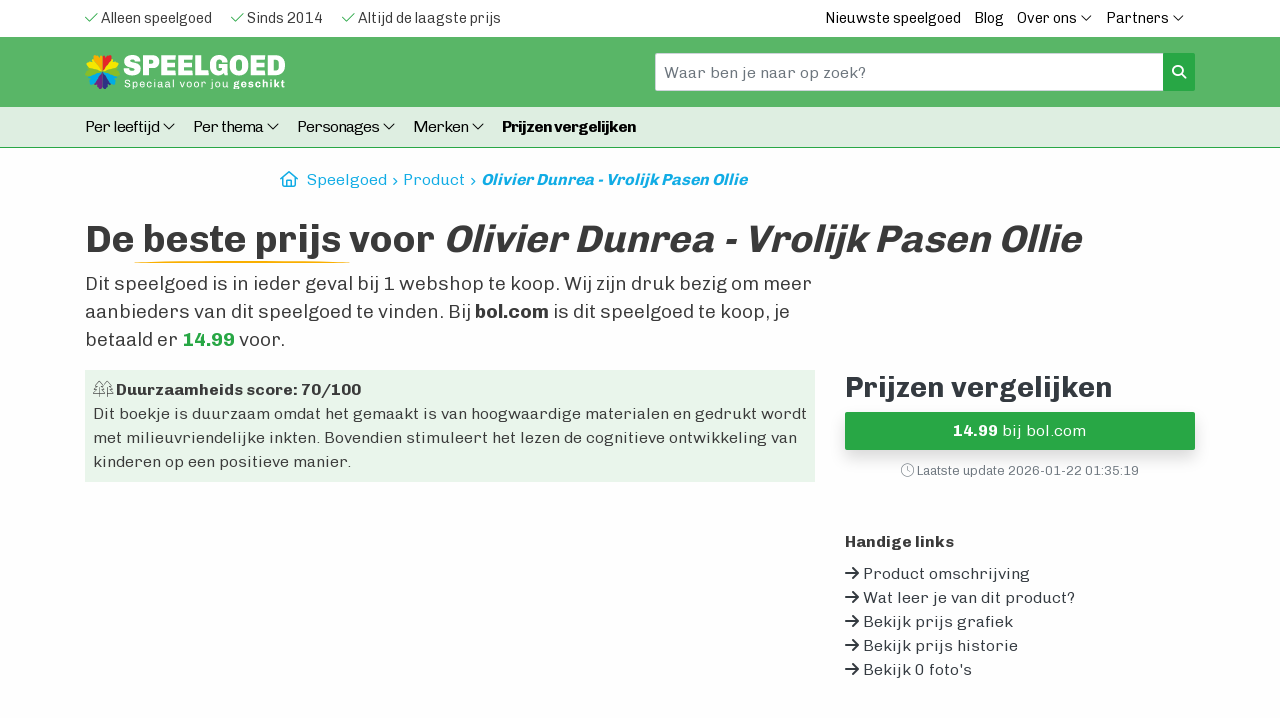

--- FILE ---
content_type: text/html; charset=utf-8
request_url: https://www.geschiktspeelgoed.nl/product/olivier-dunrea-vrolijke-paasfeesten-ollie/
body_size: 12411
content:
	<!DOCTYPE html>
<html lang="nl">
<head>
    <meta charset="utf-8" />
    <meta http-equiv="x-ua-compatible" content="ie=edge" />
    <meta name="viewport" content="width=device-width, initial-scale=1, minimum-scale=1, maximum-scale=1" />
    
    <title>Vrolijk Pasen Ollie | Olivier Dunrea | Prijzen Vergelijken</title>
    <meta name='description' content="Koop het populaire Pasen boek Olivier Dunrea - Vrolijk Pasen Ollie voor de beste prijs van 15.80 euro. Vergelijk prijzen en profiteer van de laagste aanbieding!" />	
	<link rel="canonical" href="/product/olivier-dunrea-vrolijke-paasfeesten-ollie/" />
	
    <meta name="verification" content="ea0df8e3a593899fd91ad5940c36be0b" />
    <meta name="verification" content="762ddd5b3f52b71b42d20de162ccc7a1" />
    
    <meta name="google-site-verification" content="b0COqLBgdyClG5PJ_kCmw5fQB8nqa1MPI_Fod-8Z1Y0" />
    <link rel="shortcut icon" type="image/x-icon" href="/gfx/favicon.ico">
    
    <link rel="stylesheet" href="/assets/stylesheets/bootstrap.min.css" async>

	<script src="https://kit.fontawesome.com/eba7b7f960.js" async crossorigin="anonymous"></script>
    
	<link rel="stylesheet" href="/style-v2.css?version=198128721" />
	<meta name="robots" content="index">

	<link rel="preconnect" href="https://fonts.googleapis.com">
	<link rel="preconnect" href="https://fonts.gstatic.com" crossorigin>
		
        
	<link rel="apple-touch-icon" sizes="76x76" href="/gfx/favicon/apple-touch-icon.png">
	<link rel="icon" type="image/png" sizes="32x32" href="/gfx/favicon/favicon-32x32.png">
	<link rel="icon" type="image/png" sizes="16x16" href="/gfx/favicon/favicon-16x16.png">
	<meta name="msapplication-TileColor" content="#da532c">
	<meta name="theme-color" content="#ffffff">    

	<meta property="og:url" content="https://www.geschiktspeelgoed.nl/product/olivier-dunrea-vrolijke-paasfeesten-ollie/">
	<meta property="og:type" content="website">
	<meta property="og:title" content="Vrolijk Pasen Ollie | Olivier Dunrea | Prijzen Vergelijken">
	<meta property="og:description" content="Koop het populaire Pasen boek Olivier Dunrea - Vrolijk Pasen Ollie voor de beste prijs van 15.80 euro. Vergelijk prijzen en profiteer van de laagste aanbieding!">
	<meta property="og:image" content="https://www.geschiktspeelgoed.nl/gfx/geschiktspeelgoed-open-graph.jpg">
	
	<meta name="twitter:card" content="summary_large_image">
	<meta property="twitter:domain" content="geschiktspeelgoed.nl">
	<meta property="twitter:url" content="https://www.geschiktspeelgoed.nl/product/olivier-dunrea-vrolijke-paasfeesten-ollie/">
	<meta name="twitter:title" content="Vrolijk Pasen Ollie | Olivier Dunrea | Prijzen Vergelijken">
	<meta name="twitter:description" content="Koop het populaire Pasen boek Olivier Dunrea - Vrolijk Pasen Ollie voor de beste prijs van 15.80 euro. Vergelijk prijzen en profiteer van de laagste aanbieding!">
	<meta name="twitter:image" content="https://www.geschiktspeelgoed.nl/gfx/geschiktspeelgoed-open-graph.jpg">      

	<!-- Google Tag Manager -->
	<script>(function(w,d,s,l,i){w[l]=w[l]||[];w[l].push({'gtm.start':
	new Date().getTime(),event:'gtm.js'});var f=d.getElementsByTagName(s)[0],
	j=d.createElement(s),dl=l!='dataLayer'?'&l='+l:'';j.async=true;j.src=
	'https://www.googletagmanager.com/gtm.js?id='+i+dl;f.parentNode.insertBefore(j,f);
	})(window,document,'script','dataLayer','GTM-5SJK2ZM');</script>
	<!-- End Google Tag Manager -->

	<script type="application/ld+json">
		{
			"@context": "http://schema.org",
			"@type": "LocalBusiness",
			"name": "GeschiktSpeelgoed.nl, speelgoed voor jou geschikt.",
			"image": "https://www.geschiktspeelgoed.nl/gfx/logo-geschikt-speelgoed.svg",
			"telephone": ["06-48263239"],
			"address": {
				"@type": "PostalAddress",
				"streetAddress": "Helper Esweg 6",
				"addressLocality": "Groningen",
				"postalCode": "9727KB"
			}
		}
	</script>

</head>
<body class="zc-body">
	
<noscript><iframe src="https://www.googletagmanager.com/ns.html?id=GTM-5SJK2ZM" height="0" width="0" style="display:none;visibility:hidden"></iframe></noscript>
    
<script>  
   
</script>  

<div class='navv2 topbundle'>
	<div class='bg-white topbar1'>
		<div class="container">
			<div class="row">
			    <div class="col-xs-12 col-sm-12 col-md-12 col-lg-6 horizontalscroll">
					<span class='mr-3 '><i class="fa-light fa-check text-success"></i> Alleen speelgoed</span>
					<span class='mr-3'><i class="fa-light fa-check text-success"></i> Sinds 2014</span> 
					<span class='mr-3'><i class="fa-light fa-check text-success"></i> Altijd de laagste prijs</span>
			    </div>
			    <div class="col-xs-12 col-sm-4 col-md-6 col-lg-6 d-none d-lg-block text-right">
					<a href="/nieuwste-speelgoed/" class="item d-none d-md-inline-block">Nieuwste speelgoed</a>
					<a href='/blog/' class='item d-none d-md-inline-block'>Blog</a>																																		
					<div class="dropdown d-none d-md-inline-block">
						<a class="dropdown-toggle item" href="#" role="button" id="dropdownMenuOverOns" data-toggle="dropdown" aria-haspopup="true" aria-expanded="false">
							Over ons <i class="fal fa-angle-down"></i>
						</a>				
						<div class="dropdown-menu" aria-labelledby="dropdownMenuOverOns">
							<a class="dropdown-item" href='/over-ons/' title="Wie en wat zijn wij?" >Ons verhaal</a>
							<a class="dropdown-item" href="/spelontwikkeling/">Spelontwikkeling</a>   
							<a class="dropdown-item" href="/contact/">Contact</a>   
						</div>
					</div>
					
					<div class="dropdown d-none d-md-inline-block">
						<a class="dropdown-toggle item" href="#" role="button" id="dropdownMenuPartners" data-toggle="dropdown" aria-haspopup="true" aria-expanded="false">
							Partners <i class="fal fa-angle-down"></i>
						</a>				
						<div class="dropdown-menu" aria-labelledby="dropdownMenuPartners">
							<a class="dropdown-item" href="/partners/conrad/" title="Conrad.nl prijzen vergelijken">Conrad.nl</a> <a class="dropdown-item" href="/partners/bol/" title="bol.com prijzen vergelijken">bol.com</a> <a class="dropdown-item" href="/partners/amazon/" title="Amazon.nl prijzen vergelijken">Amazon.nl</a> <a class="dropdown-item" href="/partners/toychamp/" title="ToyChamp.nl prijzen vergelijken">ToyChamp.nl</a> <a class="dropdown-item" href="/partners/intertoys/" title="Intertoys.nl prijzen vergelijken">Intertoys.nl</a> <a class="dropdown-item" href="/partners/trendyspeelgoed/" title="Trendyspeelgoed.nl prijzen vergelijken">Trendyspeelgoed.nl</a> <a class="dropdown-item" href="/partners/degrotespeelgoedwinkel/" title="degrotespeelgoedwinkel.nl prijzen vergelijken">degrotespeelgoedwinkel.nl</a> <a class="dropdown-item" href="/partners/toyhouse/" title="toyhouse.nl prijzen vergelijken">toyhouse.nl</a> 							<a class="dropdown-item" href="/partners/">Alle partners</a>   
						</div>
					</div>
			    </div>
			</div>
		</div>
	</div>

	<div class='topbar2'>
		<div class='container'>
			<div class="row">
				
			    <div class="col-6">		
					<a href='/' class='navbar-brand logo1'><img src="/gfx/logo-geschikt-speelgoed-wit.svg" class="logoratio w-100" width="300" height="" alt="Geschikt Speelgoed Logo"></a>
			    </div>
			    <div class="col-6 col-md-6 col-lg-6 d-none d-md-block text-right">		
					<form class="form searchform mt-2 mt-md-0 my-0" action="/zoeken" method="get">
						<div class="input-group">
						  <input class="form-control headersearch" value="" type="text" name='q' placeholder="Waar ben je naar op zoek?">
						  <div class="input-group-append">
						    <button class="btn btn-success btn-sm" type="submit"><i class="fas fa-search"></i></button>
						  </div>
						</div>
					</form>
			    </div>
			    <div class="col-6 col-xs-6 col-sm-6 d-block d-md-none text-right">					    
					<button class="navbar-toggler navbar-toggler-right collapsed" type="button" data-toggle="collapse" data-target="#navbarNavDropdown" aria-expanded="false" aria-controls="navbarNavDropdown" aria-label="Toggle navigation">
						<span class="dark-black-text"><span class='hammenu'>MENU</span> <i class="far fa-bars"></i></span>
					</button>				
					
			    </div>			    			    
			</div>
		</div>
	</div>
	
	<div class='topbar3'>
		
		<div class='container'>
			<div class="row">		
				<div class="col-12 pb-2">	
					
					<nav class="navbar navbar-expand-md mt-md-0 my-0">													
					
						<div class="navbar-collapse collapse" id="navbarNavDropdown">
							
							<ul class="navbar-nav navbar-nav-scroll navbar-nav-left mt-2">		  			  			  			                  		  
							  
							  <li class="nav-item dropdown ">
							  	<a class="nav-link dropdown-toggle" href="#" id="navbarDropdownAge" role="button" data-toggle="dropdown" aria-haspopup="true" aria-expanded="false">Per leeftijd <i class="fal fa-angle-down"></i></a>
							    <ul class="dropdown-menu" aria-labelledby="navbarDropdownAge">
							    	<li><a class="dropdown-item" href="/speelgoed/0-tot-6-maanden/">Speelgoed 0 tot 6 maanden</a></li>
							    	<li><a class="dropdown-item" href="/speelgoed/6-tot-12-maanden/">Speelgoed 6 tot 12 maanden</a></li>
							    	<li><a class="dropdown-item" href="/speelgoed/1-tot-2-jaar/">Speelgoed 1 tot 2 jaar</a></li>
							    	<li><a class="dropdown-item" href="/speelgoed/2-tot-3-jaar/">Speelgoed 2 tot 3 jaar</a></li>
							    	<li><a class="dropdown-item" href="/speelgoed/3-tot-4-jaar/">Speelgoed 3 tot 4 jaar</a></li>
							    	<li><a class="dropdown-item" href="/speelgoed/4-tot-6-jaar/">Speelgoed 4 tot 6 jaar</a></li>
							    	<li><a class="dropdown-item" href="/speelgoed/6-tot-8-jaar/">Speelgoed 6 tot 8 jaar</a></li>
							    	<li><a class="dropdown-item" href="/speelgoed/8-tot-10-jaar/">Speelgoed 8 tot 10 jaar</a></li>
							    	<li><a class="dropdown-item" href="/speelgoed/10-tot-12-jaar/">Speelgoed 10 tot 12 jaar</a></li>
							    	<li><a class="dropdown-item" href="/speelgoed/13-tot-18-jaar/">Speelgoed 13 tot 18 jaar</a></li>
							    	<li><a class="dropdown-item" href="/speelgoed/volwassenen/">Speelgoed voor volwassenen</a></li>			    	
							    </ul>
							  </li>
							  
							  <li class="nav-item dropdown ">
							    <a class="nav-link dropdown-toggle" href="#" id="navbarDropdownThema" role="button" data-toggle="dropdown" aria-haspopup="true" aria-expanded="false">
							      Per thema <i class="fal fa-angle-down"></i>
							    </a>
							    <ul class="dropdown-menu" aria-labelledby="navbarDropdownThema">
							      	<li><a class="dropdown-item" href="/speelgoed/auto/">Auto's </a></li><li><a class="dropdown-item" href="/speelgoed/baby/">Baby </a></li><li><a class="dropdown-item" href="/speelgoed/bijt-speelgoed/">Bijt speelgoed </a></li><li><a class="dropdown-item dropdown-toggle" href="/speelgoed/buiten/">Buiten speelgoed  &raquo </a><ul class="dropdown-menu dropdown-submenu"><li><a href="/speelgoed/buiten/afstand-bestuurbare-autos/" class="dropdown-item">Afstand bestuurbare autos</a></li><li><a href="/speelgoed/buiten/glijbanen/" class="dropdown-item">Glijbanen</a></li><li><a href="/speelgoed/buiten/hoverboard/" class="dropdown-item">Hoverboards</a></li><li><a href="/speelgoed/buiten/loopauto/" class="dropdown-item">Loopauto</a></li><li><a href="/speelgoed/buiten/rolschaatsen/" class="dropdown-item">Rolschaatsen</a></li><li><a href="/speelgoed/buiten/skelters/" class="dropdown-item">Skelters</a></li><li><a href="/speelgoed/buiten/trampolines/" class="dropdown-item">Trampolines</a></li><li><a href="/speelgoed/buiten/watertafels/" class="dropdown-item">Watertafels</a></li><li><a href="/speelgoed/buiten/zandbakken/" class="dropdown-item">Zandbakken</a></li></ul></li><li><a class="dropdown-item" href="/speelgoed/dinosaurussen/">Dinosaurussen </a></li><li><a class="dropdown-item" href="/speelgoed/herfst/">Herfst </a></li><li><a class="dropdown-item" href="/speelgoed/houten-speelgoed/">Houten speelgoed </a></li><li><a class="dropdown-item" href="/speelgoed/magnetisch/">Magnetisch </a></li><li><a class="dropdown-item" href="/speelgoed/retro-vintage/">Retro / Vintage </a></li><li><a class="dropdown-item" href="/speelgoed/sinterklaas/">Sinterklaas </a></li><li><a class="dropdown-item" href="/speelgoed/treinen/">Treinen </a></li>							    </ul>
							  </li>	
							  
							  <li class="nav-item dropdown">
							    <a class="nav-link dropdown-toggle" href="#" id="navbarDropdownPersonages" role="button" data-toggle="dropdown" aria-haspopup="true" aria-expanded="false">
							      Personages <i class="fal fa-angle-down"></i>
							    </a>
							    <ul class="dropdown-menu" aria-labelledby="navbarDropdownPersonages">
							    	<li><a class="dropdown-item" href="/speelgoed/baby-born/">BABY born</a></li><li><a class="dropdown-item" href="/speelgoed/barbie/">Barbie</a></li><li><a class="dropdown-item" href="/speelgoed/bing/">Bing</a></li><li><a class="dropdown-item" href="/speelgoed/bumba/">Bumba</a></li><li><a class="dropdown-item" href="/speelgoed/k3/">K3</a></li><li><a class="dropdown-item" href="/speelgoed/nijntje/">Nijntje</a></li><li><a class="dropdown-item" href="/speelgoed/paw-patrol/">PAW Patrol</a></li><li><a class="dropdown-item" href="/speelgoed/pokemon/">Pokémon</a></li><li><a class="dropdown-item" href="/speelgoed/spiderman/">Spider-Man</a></li>				
							    </ul>
							  </li>
							  
							  <li class="nav-item dropdown">
							    <a class="nav-link dropdown-toggle" href="/merken/" id="navbarDropdownBrands" role="button" data-toggle="dropdown" aria-haspopup="true" aria-expanded="false">
							      Merken <i class="fal fa-angle-down"></i>
							    </a>
							    <ul class="dropdown-menu" aria-labelledby="navbarDropdownBrands">								    								    
							      								   	
								    <li><a class="dropdown-item dropdown-toggle" href="#">Duurzaam &raquo </a>
								    <ul class="dropdown-menu dropdown-submenu">										
										<li><a class="dropdown-item" href="/merken/biobuddi/" title="BiOBUDDi speelgoed" >BiOBUDDi</a></li><li><a class="dropdown-item" href="/merken/ecoiffier/" title="Ecoiffier speelgoed" >Ecoiffier</a></li><li><a class="dropdown-item" href="/merken/green-toys/" title="Green Toys speelgoed" >Green Toys</a></li><li><a class="dropdown-item" href="/merken/hape/" title="Hape speelgoed" >Hape</a></li><li><a class="dropdown-item" href="/merken/plan-toys/" title="Plan Toys speelgoed" >Plan Toys</a></li><li><a class="dropdown-item" href="/merken/stapelstein/" title="Stapelstein speelgoed" >Stapelstein</a></li>   
								    </ul>
<!--
								    <li><a class="dropdown-item dropdown-toggle" href="#">Populair &raquo </a>
								    <ul class="dropdown-menu dropdown-submenu">										
										  <li><a class="dropdown-item" href="/merken/berg/" title="BERG speelgoed" >BERG</a></li><li><a class="dropdown-item" href="/merken/fisher-price/" title="Fisher-Price speelgoed" >Fisher-Price</a></li><li><a class="dropdown-item" href="/merken/janod/" title="Janod speelgoed" >Janod</a></li><li><a class="dropdown-item" href="/merken/kapla/" title="Kapla speelgoed" >Kapla</a></li><li><a class="dropdown-item" href="/merken/lego/" title="Lego speelgoed" >Lego</a></li><li><a class="dropdown-item" href="/merken/lego-duplo/" title="LEGO DUPLO speelgoed" >LEGO DUPLO</a></li><li><a class="dropdown-item" href="/merken/lego-expert/" title="LEGO Expert speelgoed" >LEGO Expert</a></li><li><a class="dropdown-item" href="/merken/lego-friends/" title="LEGO Friends speelgoed" >LEGO Friends</a></li><li><a class="dropdown-item" href="/merken/lego-technic/" title="LEGO Technic speelgoed" >LEGO Technic</a></li><li><a class="dropdown-item" href="/merken/magna-tiles/" title="Magna Tiles speelgoed" >Magna Tiles</a></li><li><a class="dropdown-item" href="/merken/play-doh/" title="Play Doh speelgoed" >Play Doh</a></li><li><a class="dropdown-item" href="/merken/playmobil/" title="Playmobil speelgoed" >Playmobil</a></li><li><a class="dropdown-item" href="/merken/vtech/" title="VTech speelgoed" >VTech</a></li> 
								    </ul>
-->								    
								    
								    		
									<li><a class="dropdown-item" href="/merken/berg/" title="BERG speelgoed" >BERG</a></li><li><a class="dropdown-item" href="/merken/fisher-price/" title="Fisher-Price speelgoed" >Fisher-Price</a></li><li><a class="dropdown-item" href="/merken/janod/" title="Janod speelgoed" >Janod</a></li><li><a class="dropdown-item" href="/merken/kapla/" title="Kapla speelgoed" >Kapla</a></li><li><a class="dropdown-item" href="/merken/lego/" title="Lego speelgoed" >Lego</a></li><li><a class="dropdown-item" href="/merken/lego-duplo/" title="LEGO DUPLO speelgoed" >LEGO DUPLO</a></li><li><a class="dropdown-item" href="/merken/lego-expert/" title="LEGO Expert speelgoed" >LEGO Expert</a></li><li><a class="dropdown-item" href="/merken/lego-friends/" title="LEGO Friends speelgoed" >LEGO Friends</a></li><li><a class="dropdown-item" href="/merken/lego-technic/" title="LEGO Technic speelgoed" >LEGO Technic</a></li><li><a class="dropdown-item" href="/merken/magna-tiles/" title="Magna Tiles speelgoed" >Magna Tiles</a></li><li><a class="dropdown-item" href="/merken/play-doh/" title="Play Doh speelgoed" >Play Doh</a></li><li><a class="dropdown-item" href="/merken/playmobil/" title="Playmobil speelgoed" >Playmobil</a></li><li><a class="dropdown-item" href="/merken/vtech/" title="VTech speelgoed" >VTech</a></li> 					   	
									<a class="dropdown-item" href="/merken/" title="Speelgoed merken" >Alle speelgoed merken</a>
							    </ul>
							  </li>
								<li class="nav-item">
									<a class="nav-link font-weight-bold" href="/speelgoed-prijzen-vergelijken/">Prijzen vergelijken</a>
								</li>			  
							  			  			  	  		   		  		  
							  
							  				
							  <li class="d-block d-sm-none nav-item mt-3">
							    <a class="nav-link" href="/blog/">Blog</a>
							  </li>
							  <li class="d-block d-sm-none nav-item">
							    <a class="nav-link" href="/nieuwste-speelgoed/">Nieuwste speelgoed</a>
							  </li>
							  <li class="d-block d-sm-none nav-item">
							    <a class="nav-link" href="/partners/">Alle partners</a>
							  </li>				   			  		  
							  <li class="d-block d-sm-none nav-item ">
							    <a class="nav-link" href="/page/over-ons/">Ons verhaal</a>
							  </li>
							  <li class="d-block d-sm-none nav-item ">
							    <a class="nav-link" href="/contact/">Contact</a>
							  </li>	
							  
							</ul>			
						</div>
					</nav>					
					
					<form class="form searchform mt-2 mt-md-0 my-0 d-block d-md-none" action="/zoeken" method="get">
						<div class="input-group">
						  <input class="form-control headersearch" value="" type="text" name='q' placeholder="Waar ben je naar op zoek?">
						  <div class="input-group-append">
						    <button class="btn btn-success btn-sm" type="submit"><i class="fas fa-search"></i></button>
						  </div>
						</div>
					</form>					
					
				</div>
			</div>
		</div>	
			
		
		<div class="progress-container">
			<div class="progress-bar" id="myBar"></div>
		</div>			
				
	</div>

	
</div>

<div class='content'>
	
	    
		<div class="container mb-4">
		    <div class="row">
		    	<div class="col-12 col-lg-8 offset-lg-2">
					<div class="list-group list-group-horizontal text-nowrap overflow-auto breadcrumbs">
						<a href="/"><i class="fa-regular fa-house" style="margin-right:5px;"></i> Speelgoed</a><a href="/product/">Product</a><a href="/product/olivier-dunrea-vrolijke-paasfeesten-ollie/">Olivier Dunrea - Vrolijk Pasen Ollie</a> 
					</div>
				</div>		    
		    </div>
		</div>	
 

	<script type="application/ld+json">
	    {
			"@context": "https://schema.org/",
			"@type": "Product",
			"name": "Olivier Dunrea - Vrolijk Pasen Ollie",
			"gtin14": "9789025750169",            
			"description": "<h1>Olivier Dunrea - Vrolijk Pasen Ollie</h1>

<p>Lezen vinden kinderen geweldig. Samen lezen met papa of mama is nog leuker. De boekjes van Olivier Dunrea zijn erg populair. Dit boekje gaat over Pasen. Alle gansjes zijn eieren aan het verven en aan het verstoppen. Maar Ollie heeft een ander plannetje bedacht.... Leuk om samen te lezen aan het paasontbijt of cadeau te doen aan een kind.&nbsp;</p>

<p>&nbsp;</p>

<p>&nbsp;</p>

<p>&nbsp;</p>

<p>&nbsp;</p>

<p>&nbsp;</p>
",
			"image": [
			],
					
	      	      "offers": {
	        "@type": "Offer",
	        "url": "https://www.geschiktspeelgoed.nl/product/olivier-dunrea-vrolijke-paasfeesten-ollie/",
	        "priceCurrency": "EUR",
	        "price": "14.99",
	        "priceValidUntil": "2026-01-22",
	        "itemCondition": "https://schema.org/UsedCondition",
	        "availability": "https://schema.org/InStock"
	      }
	    }
    </script>	    	   
	
    <div class="container">	    	    
	    <div class="row">	 			 			 	
		 	<div class="col-12">
                <h1>De <span class='underlined'>beste prijs</span> voor <i>Olivier Dunrea - Vrolijk Pasen Ollie</i></h1>							
							<div class='row'>
								<p class='col-xl-8'>Dit speelgoed is in ieder geval bij 1 webshop te koop. Wij zijn druk bezig om meer aanbieders van dit speelgoed te vinden. Bij <strong>bol.com</strong> is dit speelgoed te koop, je betaald er <a target='_blank' href='/go/181/2/?campaign=product-detail' class='text-success'><strong>14.99</strong></a> voor.</p>
							</div>		 	</div>
	    </div>
    </div>
    
    <div class="container">	    	    
	    <div class="row">
		    	 			 			 	
		 	<div class="col-12 col-xl-8">
		 		
						 	<div class='row'>
							 	<div class='rounded mb-4 col-12'>
							 		<div class='duurzaamheid  p-2'>
									 	<strong class=''><i class='fa-thin fa-trees'></i> Duurzaamheids score: 70/100</strong>
									 	<div>Dit boekje is duurzaam omdat het gemaakt is van hoogwaardige materialen en gedrukt wordt met milieuvriendelijke inkten. Bovendien stimuleert het lezen de cognitieve ontwikkeling van kinderen op een positieve manier.</div>
									 </div>
							 	</div>
							 </div>					
									 	
			 	<div class="row">
			 					 	</div>
		 	</div>
		 	<div class="col-12 col-xl-4">			 
			 	
				<h2 id='prijzen-vergelijken' class='h3 text-dark'><strong>Prijzen vergelijken</strong></h2>
			    <a href="/go/181/2/?campaign=product-detail" target="_blank" rel="nofollow" class="btn btn-block btn-success mr-1 mb-2 btn-block-mobile shadow"><strong>14.99</strong> bij bol.com</a>			    
			    
			    <div class='text-muted text-center mt-2'><small><i class="fa-thin fa-clock"></i> Laatste update 2026-01-22 01:35:19</small></div>
			    
				<div class='mt-5'>
					<div class='mb-2'><strong>Handige links</strong></div>
					<div><a href='#productomschrijving' class='scrollto text-dark'><i class='fa-solid fa-arrow-right'></i> Product omschrijving</a></div>
					<div><a href='#motorisch' class='scrollto text-dark'><i class='fa-solid fa-arrow-right'></i> Wat leer je van dit product?</a></div>					
					<div><a href='#myChart' class='scrollto text-left text-dark'><i class='fa-solid fa-arrow-right'></i> Bekijk prijs grafiek</a></div>
					<div><a href='#prijshistorie' class='scrollto text-left text-dark'><i class='fa-solid fa-arrow-right'></i> Bekijk prijs historie</a></div>
					<div><a href='#fotos' class='scrollto text-left text-dark'><i class='fa-solid fa-arrow-right'></i> Bekijk 0 foto's</a></div>		    
				</div>
		 	</div>		 	
	    </div>
    </div>
	
	
    <div class="container">	    	    
	    <div class="row">
		    <div class="col-12 col-xl-8">		 				
					
					<h2 id='productomschrijving' class='mt-5'>Product omschrijving</h2><p>In het boekje 'Vrolijk Pasen Ollie' van Olivier Dunrea lezen kinderen samen met hun ouders.  Alle gansjes zijn druk bezig eieren te verven en te verstoppen, maar Ollie heeft iets anders in gedachten. </p><p> Dit boekje is daarom perfect om samen te lezen aan het paasontbijt of als cadeau voor een kind.  Deze prachtige prentenboekjes van Olivier Dunrea zijn erg populair bij kinderen!. </p><p></p><h2 class='h3 mt-5 mb-5'>Wat <span class='underlined'>leer</span> je van Olivier Dunrea - Vrolijk Pasen Ollie?</h2><ol>  <li>Het is een leuk cadeau voor Pasen. De knuffel-egel Ollie is schattig en past in de Paas-thema.</li>  <li>De kwaliteit van het product is goed. Het materiaal is veilig en duurzaam, waardoor kinderen jarenlang plezier beleven aan Ollie.</li>  <li>Ollie is geschikt voor alle leeftijden. Kinderen kunnen erop spelen, maar ook volwassenen zullen de knuffel egel leuk vinden.</li>		 	</div>
	    </div>	    	    
    </div>    

	
    <div id="myChart" class="mt-5 chart--container"></div>	
	<script src="https://cdn.zingchart.com/zingchart.min.js"></script>

	<div class='p-3 p-lg-5'>
	    <div class="container">	    	    
		    <div class="row">	 			 	
			 	<div class="col-12">		 	
				 	<h2 id='prijshistorie'><i class="fa-regular fa-chart-line"></i> Historische prijzen vergelijken</span></h2>
				 	<div class="row">
						<p class="col-12 col-xl-8">We geven je graag een inkijkje in de historische prijzen voor <strong>Olivier Dunrea - Vrolijk Pasen Ollie</strong> per online aanbieder. Selecteer hieronder een aanbieder om de lijst met prijzen te vernieuwen.</p>				 	
				 	</div>
					<form class='ProductHistoryPrices'>
						<div class="form-group">
							<input type='hidden' value='181' id='product_id'/>
							<select class="form-control form-select-sm ProductPartnerFilter" id="Partner">
								<option value='2'>bol.com</option>							</select>
						</div>						
					</form>
					
					<div class='loading' style='display:none;'>loading</div>
					
					<div class="table-responsive" id="HistoryPricesTable">
						<table class="table table-striped">
							<thead>
								<tr>
									<th scope="col" style="width:25%">Datum</th>
									<th scope="col" style="width:30%">Aanbieder</th>
									<th scope="col" style="width:45%">Prijs</th>
								</tr>
							</thead>
							<tbody>
								<tr><td>2026-01-22</td><td><a href='/partners/bol/' class='text-dark'>bol.com</td><td><a href='/go/181/2/?campaign=price_history_table' target='_blank' rel='nofollow' class='text-dark'>14.99 <small><i class='fa fa-external-link' aria-hidden='true'></i></small></a></td></tr><tr><td>2026-01-21</td><td><a href='/partners/bol/' class='text-dark'>bol.com</td><td><a href='/go/181/2/?campaign=price_history_table' target='_blank' rel='nofollow' class='text-dark'>14.99 <small><i class='fa fa-external-link' aria-hidden='true'></i></small></a></td></tr><tr><td>2026-01-20</td><td><a href='/partners/bol/' class='text-dark'>bol.com</td><td><a href='/go/181/2/?campaign=price_history_table' target='_blank' rel='nofollow' class='text-dark'>14.99 <small><i class='fa fa-external-link' aria-hidden='true'></i></small></a></td></tr><tr><td>2026-01-19</td><td><a href='/partners/bol/' class='text-dark'>bol.com</td><td><a href='/go/181/2/?campaign=price_history_table' target='_blank' rel='nofollow' class='text-dark'>14.99 <small><i class='fa fa-external-link' aria-hidden='true'></i></small></a></td></tr><tr><td>2026-01-18</td><td><a href='/partners/bol/' class='text-dark'>bol.com</td><td><a href='/go/181/2/?campaign=price_history_table' target='_blank' rel='nofollow' class='text-dark'>14.99 <small><i class='fa fa-external-link' aria-hidden='true'></i></small></a></td></tr><tr><td>2026-01-17</td><td><a href='/partners/bol/' class='text-dark'>bol.com</td><td><a href='/go/181/2/?campaign=price_history_table' target='_blank' rel='nofollow' class='text-dark'>14.99 <small><i class='fa fa-external-link' aria-hidden='true'></i></small></a></td></tr><tr><td>2026-01-16</td><td><a href='/partners/bol/' class='text-dark'>bol.com</td><td><a href='/go/181/2/?campaign=price_history_table' target='_blank' rel='nofollow' class='text-dark'>14.99 <small><i class='fa fa-external-link' aria-hidden='true'></i></small></a></td></tr><tr><td>2026-01-15</td><td><a href='/partners/bol/' class='text-dark'>bol.com</td><td><a href='/go/181/2/?campaign=price_history_table' target='_blank' rel='nofollow' class='text-dark'>14.99 <small><i class='fa fa-external-link' aria-hidden='true'></i></small></a></td></tr><tr><td>2026-01-14</td><td><a href='/partners/bol/' class='text-dark'>bol.com</td><td><a href='/go/181/2/?campaign=price_history_table' target='_blank' rel='nofollow' class='text-dark'>14.99 <small><i class='fa fa-external-link' aria-hidden='true'></i></small></a></td></tr><tr><td>2026-01-13</td><td><a href='/partners/bol/' class='text-dark'>bol.com</td><td><a href='/go/181/2/?campaign=price_history_table' target='_blank' rel='nofollow' class='text-dark'>24.99 <small><i class='fa fa-external-link' aria-hidden='true'></i></small></a></td></tr><tr><td>2026-01-12</td><td><a href='/partners/bol/' class='text-dark'>bol.com</td><td><a href='/go/181/2/?campaign=price_history_table' target='_blank' rel='nofollow' class='text-dark'>24.99 <small><i class='fa fa-external-link' aria-hidden='true'></i></small></a></td></tr><tr><td>2026-01-11</td><td><a href='/partners/bol/' class='text-dark'>bol.com</td><td><a href='/go/181/2/?campaign=price_history_table' target='_blank' rel='nofollow' class='text-dark'>24.99 <small><i class='fa fa-external-link' aria-hidden='true'></i></small></a></td></tr><tr><td>2026-01-10</td><td><a href='/partners/bol/' class='text-dark'>bol.com</td><td><a href='/go/181/2/?campaign=price_history_table' target='_blank' rel='nofollow' class='text-dark'>24.99 <small><i class='fa fa-external-link' aria-hidden='true'></i></small></a></td></tr><tr><td>2026-01-09</td><td><a href='/partners/bol/' class='text-dark'>bol.com</td><td><a href='/go/181/2/?campaign=price_history_table' target='_blank' rel='nofollow' class='text-dark'>24.99 <small><i class='fa fa-external-link' aria-hidden='true'></i></small></a></td></tr><tr><td>2026-01-08</td><td><a href='/partners/bol/' class='text-dark'>bol.com</td><td><a href='/go/181/2/?campaign=price_history_table' target='_blank' rel='nofollow' class='text-dark'>24.99 <small><i class='fa fa-external-link' aria-hidden='true'></i></small></a></td></tr><tr><td>2026-01-07</td><td><a href='/partners/bol/' class='text-dark'>bol.com</td><td><a href='/go/181/2/?campaign=price_history_table' target='_blank' rel='nofollow' class='text-dark'>24.99 <small><i class='fa fa-external-link' aria-hidden='true'></i></small></a></td></tr><tr><td>2026-01-06</td><td><a href='/partners/bol/' class='text-dark'>bol.com</td><td><a href='/go/181/2/?campaign=price_history_table' target='_blank' rel='nofollow' class='text-dark'>24.99 <small><i class='fa fa-external-link' aria-hidden='true'></i></small></a></td></tr><tr><td>2026-01-05</td><td><a href='/partners/bol/' class='text-dark'>bol.com</td><td><a href='/go/181/2/?campaign=price_history_table' target='_blank' rel='nofollow' class='text-dark'>24.99 <small><i class='fa fa-external-link' aria-hidden='true'></i></small></a></td></tr><tr><td>2026-01-04</td><td><a href='/partners/bol/' class='text-dark'>bol.com</td><td><a href='/go/181/2/?campaign=price_history_table' target='_blank' rel='nofollow' class='text-dark'>24.99 <small><i class='fa fa-external-link' aria-hidden='true'></i></small></a></td></tr><tr><td>2026-01-03</td><td><a href='/partners/bol/' class='text-dark'>bol.com</td><td><a href='/go/181/2/?campaign=price_history_table' target='_blank' rel='nofollow' class='text-dark'>24.99 <small><i class='fa fa-external-link' aria-hidden='true'></i></small></a></td></tr><tr><td>2026-01-02</td><td><a href='/partners/bol/' class='text-dark'>bol.com</td><td><a href='/go/181/2/?campaign=price_history_table' target='_blank' rel='nofollow' class='text-dark'>24.99 <small><i class='fa fa-external-link' aria-hidden='true'></i></small></a></td></tr><tr><td>2026-01-01</td><td><a href='/partners/bol/' class='text-dark'>bol.com</td><td><a href='/go/181/2/?campaign=price_history_table' target='_blank' rel='nofollow' class='text-dark'>24.99 <small><i class='fa fa-external-link' aria-hidden='true'></i></small></a></td></tr><tr><td>2025-12-31</td><td><a href='/partners/bol/' class='text-dark'>bol.com</td><td><a href='/go/181/2/?campaign=price_history_table' target='_blank' rel='nofollow' class='text-dark'>24.99 <small><i class='fa fa-external-link' aria-hidden='true'></i></small></a></td></tr><tr><td>2025-12-30</td><td><a href='/partners/bol/' class='text-dark'>bol.com</td><td><a href='/go/181/2/?campaign=price_history_table' target='_blank' rel='nofollow' class='text-dark'>24.99 <small><i class='fa fa-external-link' aria-hidden='true'></i></small></a></td></tr><tr><td>2025-12-29</td><td><a href='/partners/bol/' class='text-dark'>bol.com</td><td><a href='/go/181/2/?campaign=price_history_table' target='_blank' rel='nofollow' class='text-dark'>24.99 <small><i class='fa fa-external-link' aria-hidden='true'></i></small></a></td></tr><tr><td>2025-12-28</td><td><a href='/partners/bol/' class='text-dark'>bol.com</td><td><a href='/go/181/2/?campaign=price_history_table' target='_blank' rel='nofollow' class='text-dark'>24.99 <small><i class='fa fa-external-link' aria-hidden='true'></i></small></a></td></tr><tr><td>2025-12-27</td><td><a href='/partners/bol/' class='text-dark'>bol.com</td><td><a href='/go/181/2/?campaign=price_history_table' target='_blank' rel='nofollow' class='text-dark'>24.99 <small><i class='fa fa-external-link' aria-hidden='true'></i></small></a></td></tr><tr><td>2025-12-26</td><td><a href='/partners/bol/' class='text-dark'>bol.com</td><td><a href='/go/181/2/?campaign=price_history_table' target='_blank' rel='nofollow' class='text-dark'>24.99 <small><i class='fa fa-external-link' aria-hidden='true'></i></small></a></td></tr><tr><td>2025-12-25</td><td><a href='/partners/bol/' class='text-dark'>bol.com</td><td><a href='/go/181/2/?campaign=price_history_table' target='_blank' rel='nofollow' class='text-dark'>24.99 <small><i class='fa fa-external-link' aria-hidden='true'></i></small></a></td></tr><tr><td>2025-12-24</td><td><a href='/partners/bol/' class='text-dark'>bol.com</td><td><a href='/go/181/2/?campaign=price_history_table' target='_blank' rel='nofollow' class='text-dark'>24.99 <small><i class='fa fa-external-link' aria-hidden='true'></i></small></a></td></tr><tr><td>2025-12-23</td><td><a href='/partners/bol/' class='text-dark'>bol.com</td><td><a href='/go/181/2/?campaign=price_history_table' target='_blank' rel='nofollow' class='text-dark'>24.99 <small><i class='fa fa-external-link' aria-hidden='true'></i></small></a></td></tr><tr><td>2025-12-22</td><td><a href='/partners/bol/' class='text-dark'>bol.com</td><td><a href='/go/181/2/?campaign=price_history_table' target='_blank' rel='nofollow' class='text-dark'>14.99 <small><i class='fa fa-external-link' aria-hidden='true'></i></small></a></td></tr><tr><td>2025-12-21</td><td><a href='/partners/bol/' class='text-dark'>bol.com</td><td><a href='/go/181/2/?campaign=price_history_table' target='_blank' rel='nofollow' class='text-dark'>14.99 <small><i class='fa fa-external-link' aria-hidden='true'></i></small></a></td></tr><tr><td>2025-12-20</td><td><a href='/partners/bol/' class='text-dark'>bol.com</td><td><a href='/go/181/2/?campaign=price_history_table' target='_blank' rel='nofollow' class='text-dark'>14.99 <small><i class='fa fa-external-link' aria-hidden='true'></i></small></a></td></tr><tr><td>2025-12-19</td><td><a href='/partners/bol/' class='text-dark'>bol.com</td><td><a href='/go/181/2/?campaign=price_history_table' target='_blank' rel='nofollow' class='text-dark'>14.99 <small><i class='fa fa-external-link' aria-hidden='true'></i></small></a></td></tr><tr><td>2025-12-18</td><td><a href='/partners/bol/' class='text-dark'>bol.com</td><td><a href='/go/181/2/?campaign=price_history_table' target='_blank' rel='nofollow' class='text-dark'>14.99 <small><i class='fa fa-external-link' aria-hidden='true'></i></small></a></td></tr><tr><td>2025-12-17</td><td><a href='/partners/bol/' class='text-dark'>bol.com</td><td><a href='/go/181/2/?campaign=price_history_table' target='_blank' rel='nofollow' class='text-dark'>14.99 <small><i class='fa fa-external-link' aria-hidden='true'></i></small></a></td></tr><tr><td>2025-12-16</td><td><a href='/partners/bol/' class='text-dark'>bol.com</td><td><a href='/go/181/2/?campaign=price_history_table' target='_blank' rel='nofollow' class='text-dark'>14.99 <small><i class='fa fa-external-link' aria-hidden='true'></i></small></a></td></tr><tr><td>2025-12-15</td><td><a href='/partners/bol/' class='text-dark'>bol.com</td><td><a href='/go/181/2/?campaign=price_history_table' target='_blank' rel='nofollow' class='text-dark'>14.99 <small><i class='fa fa-external-link' aria-hidden='true'></i></small></a></td></tr><tr><td>2025-12-14</td><td><a href='/partners/bol/' class='text-dark'>bol.com</td><td><a href='/go/181/2/?campaign=price_history_table' target='_blank' rel='nofollow' class='text-dark'>14.99 <small><i class='fa fa-external-link' aria-hidden='true'></i></small></a></td></tr><tr><td>2025-12-13</td><td><a href='/partners/bol/' class='text-dark'>bol.com</td><td><a href='/go/181/2/?campaign=price_history_table' target='_blank' rel='nofollow' class='text-dark'>14.99 <small><i class='fa fa-external-link' aria-hidden='true'></i></small></a></td></tr><tr><td>2025-12-12</td><td><a href='/partners/bol/' class='text-dark'>bol.com</td><td><a href='/go/181/2/?campaign=price_history_table' target='_blank' rel='nofollow' class='text-dark'>14.99 <small><i class='fa fa-external-link' aria-hidden='true'></i></small></a></td></tr><tr><td>2025-12-11</td><td><a href='/partners/bol/' class='text-dark'>bol.com</td><td><a href='/go/181/2/?campaign=price_history_table' target='_blank' rel='nofollow' class='text-dark'>14.99 <small><i class='fa fa-external-link' aria-hidden='true'></i></small></a></td></tr><tr><td>2025-12-10</td><td><a href='/partners/bol/' class='text-dark'>bol.com</td><td><a href='/go/181/2/?campaign=price_history_table' target='_blank' rel='nofollow' class='text-dark'>14.99 <small><i class='fa fa-external-link' aria-hidden='true'></i></small></a></td></tr><tr><td>2025-12-09</td><td><a href='/partners/bol/' class='text-dark'>bol.com</td><td><a href='/go/181/2/?campaign=price_history_table' target='_blank' rel='nofollow' class='text-dark'>14.99 <small><i class='fa fa-external-link' aria-hidden='true'></i></small></a></td></tr><tr><td>2025-12-08</td><td><a href='/partners/bol/' class='text-dark'>bol.com</td><td><a href='/go/181/2/?campaign=price_history_table' target='_blank' rel='nofollow' class='text-dark'>14.99 <small><i class='fa fa-external-link' aria-hidden='true'></i></small></a></td></tr><tr><td>2025-12-07</td><td><a href='/partners/bol/' class='text-dark'>bol.com</td><td><a href='/go/181/2/?campaign=price_history_table' target='_blank' rel='nofollow' class='text-dark'>24.99 <small><i class='fa fa-external-link' aria-hidden='true'></i></small></a></td></tr><tr><td>2025-12-06</td><td><a href='/partners/bol/' class='text-dark'>bol.com</td><td><a href='/go/181/2/?campaign=price_history_table' target='_blank' rel='nofollow' class='text-dark'>24.99 <small><i class='fa fa-external-link' aria-hidden='true'></i></small></a></td></tr><tr><td>2025-12-05</td><td><a href='/partners/bol/' class='text-dark'>bol.com</td><td><a href='/go/181/2/?campaign=price_history_table' target='_blank' rel='nofollow' class='text-dark'>24.99 <small><i class='fa fa-external-link' aria-hidden='true'></i></small></a></td></tr><tr><td>2025-12-04</td><td><a href='/partners/bol/' class='text-dark'>bol.com</td><td><a href='/go/181/2/?campaign=price_history_table' target='_blank' rel='nofollow' class='text-dark'>24.99 <small><i class='fa fa-external-link' aria-hidden='true'></i></small></a></td></tr><tr><td>2025-12-03</td><td><a href='/partners/bol/' class='text-dark'>bol.com</td><td><a href='/go/181/2/?campaign=price_history_table' target='_blank' rel='nofollow' class='text-dark'>24.99 <small><i class='fa fa-external-link' aria-hidden='true'></i></small></a></td></tr><tr><td>2025-12-02</td><td><a href='/partners/bol/' class='text-dark'>bol.com</td><td><a href='/go/181/2/?campaign=price_history_table' target='_blank' rel='nofollow' class='text-dark'>24.99 <small><i class='fa fa-external-link' aria-hidden='true'></i></small></a></td></tr><tr><td>2025-12-01</td><td><a href='/partners/bol/' class='text-dark'>bol.com</td><td><a href='/go/181/2/?campaign=price_history_table' target='_blank' rel='nofollow' class='text-dark'>24.99 <small><i class='fa fa-external-link' aria-hidden='true'></i></small></a></td></tr><tr><td>2025-11-30</td><td><a href='/partners/bol/' class='text-dark'>bol.com</td><td><a href='/go/181/2/?campaign=price_history_table' target='_blank' rel='nofollow' class='text-dark'>24.99 <small><i class='fa fa-external-link' aria-hidden='true'></i></small></a></td></tr><tr><td>2025-11-29</td><td><a href='/partners/bol/' class='text-dark'>bol.com</td><td><a href='/go/181/2/?campaign=price_history_table' target='_blank' rel='nofollow' class='text-dark'>24.99 <small><i class='fa fa-external-link' aria-hidden='true'></i></small></a></td></tr><tr><td>2025-11-28</td><td><a href='/partners/bol/' class='text-dark'>bol.com</td><td><a href='/go/181/2/?campaign=price_history_table' target='_blank' rel='nofollow' class='text-dark'>24.99 <small><i class='fa fa-external-link' aria-hidden='true'></i></small></a></td></tr><tr><td>2025-11-27</td><td><a href='/partners/bol/' class='text-dark'>bol.com</td><td><a href='/go/181/2/?campaign=price_history_table' target='_blank' rel='nofollow' class='text-dark'>24.99 <small><i class='fa fa-external-link' aria-hidden='true'></i></small></a></td></tr><tr><td>2025-11-26</td><td><a href='/partners/bol/' class='text-dark'>bol.com</td><td><a href='/go/181/2/?campaign=price_history_table' target='_blank' rel='nofollow' class='text-dark'>24.99 <small><i class='fa fa-external-link' aria-hidden='true'></i></small></a></td></tr><tr><td>2025-11-25</td><td><a href='/partners/bol/' class='text-dark'>bol.com</td><td><a href='/go/181/2/?campaign=price_history_table' target='_blank' rel='nofollow' class='text-dark'>24.99 <small><i class='fa fa-external-link' aria-hidden='true'></i></small></a></td></tr><tr><td>2025-11-24</td><td><a href='/partners/bol/' class='text-dark'>bol.com</td><td><a href='/go/181/2/?campaign=price_history_table' target='_blank' rel='nofollow' class='text-dark'>24.99 <small><i class='fa fa-external-link' aria-hidden='true'></i></small></a></td></tr><tr><td>2025-11-23</td><td><a href='/partners/bol/' class='text-dark'>bol.com</td><td><a href='/go/181/2/?campaign=price_history_table' target='_blank' rel='nofollow' class='text-dark'>24.99 <small><i class='fa fa-external-link' aria-hidden='true'></i></small></a></td></tr><tr><td>2025-11-22</td><td><a href='/partners/bol/' class='text-dark'>bol.com</td><td><a href='/go/181/2/?campaign=price_history_table' target='_blank' rel='nofollow' class='text-dark'>24.99 <small><i class='fa fa-external-link' aria-hidden='true'></i></small></a></td></tr><tr><td>2025-11-21</td><td><a href='/partners/bol/' class='text-dark'>bol.com</td><td><a href='/go/181/2/?campaign=price_history_table' target='_blank' rel='nofollow' class='text-dark'>24.99 <small><i class='fa fa-external-link' aria-hidden='true'></i></small></a></td></tr><tr><td>2025-11-20</td><td><a href='/partners/bol/' class='text-dark'>bol.com</td><td><a href='/go/181/2/?campaign=price_history_table' target='_blank' rel='nofollow' class='text-dark'>24.99 <small><i class='fa fa-external-link' aria-hidden='true'></i></small></a></td></tr><tr><td>2025-11-19</td><td><a href='/partners/bol/' class='text-dark'>bol.com</td><td><a href='/go/181/2/?campaign=price_history_table' target='_blank' rel='nofollow' class='text-dark'>24.99 <small><i class='fa fa-external-link' aria-hidden='true'></i></small></a></td></tr><tr><td>2025-11-18</td><td><a href='/partners/bol/' class='text-dark'>bol.com</td><td><a href='/go/181/2/?campaign=price_history_table' target='_blank' rel='nofollow' class='text-dark'>24.99 <small><i class='fa fa-external-link' aria-hidden='true'></i></small></a></td></tr><tr><td>2025-11-17</td><td><a href='/partners/bol/' class='text-dark'>bol.com</td><td><a href='/go/181/2/?campaign=price_history_table' target='_blank' rel='nofollow' class='text-dark'>24.99 <small><i class='fa fa-external-link' aria-hidden='true'></i></small></a></td></tr><tr><td>2025-11-16</td><td><a href='/partners/bol/' class='text-dark'>bol.com</td><td><a href='/go/181/2/?campaign=price_history_table' target='_blank' rel='nofollow' class='text-dark'>24.99 <small><i class='fa fa-external-link' aria-hidden='true'></i></small></a></td></tr><tr><td>2025-11-15</td><td><a href='/partners/bol/' class='text-dark'>bol.com</td><td><a href='/go/181/2/?campaign=price_history_table' target='_blank' rel='nofollow' class='text-dark'>24.99 <small><i class='fa fa-external-link' aria-hidden='true'></i></small></a></td></tr><tr><td>2025-11-14</td><td><a href='/partners/bol/' class='text-dark'>bol.com</td><td><a href='/go/181/2/?campaign=price_history_table' target='_blank' rel='nofollow' class='text-dark'>24.99 <small><i class='fa fa-external-link' aria-hidden='true'></i></small></a></td></tr><tr><td>2025-11-13</td><td><a href='/partners/bol/' class='text-dark'>bol.com</td><td><a href='/go/181/2/?campaign=price_history_table' target='_blank' rel='nofollow' class='text-dark'>24.99 <small><i class='fa fa-external-link' aria-hidden='true'></i></small></a></td></tr><tr><td>2025-11-12</td><td><a href='/partners/bol/' class='text-dark'>bol.com</td><td><a href='/go/181/2/?campaign=price_history_table' target='_blank' rel='nofollow' class='text-dark'>24.99 <small><i class='fa fa-external-link' aria-hidden='true'></i></small></a></td></tr><tr><td>2025-11-11</td><td><a href='/partners/bol/' class='text-dark'>bol.com</td><td><a href='/go/181/2/?campaign=price_history_table' target='_blank' rel='nofollow' class='text-dark'>24.99 <small><i class='fa fa-external-link' aria-hidden='true'></i></small></a></td></tr><tr><td>2025-11-10</td><td><a href='/partners/bol/' class='text-dark'>bol.com</td><td><a href='/go/181/2/?campaign=price_history_table' target='_blank' rel='nofollow' class='text-dark'>24.99 <small><i class='fa fa-external-link' aria-hidden='true'></i></small></a></td></tr><tr><td>2025-11-09</td><td><a href='/partners/bol/' class='text-dark'>bol.com</td><td><a href='/go/181/2/?campaign=price_history_table' target='_blank' rel='nofollow' class='text-dark'>24.99 <small><i class='fa fa-external-link' aria-hidden='true'></i></small></a></td></tr><tr><td>2025-11-08</td><td><a href='/partners/bol/' class='text-dark'>bol.com</td><td><a href='/go/181/2/?campaign=price_history_table' target='_blank' rel='nofollow' class='text-dark'>24.99 <small><i class='fa fa-external-link' aria-hidden='true'></i></small></a></td></tr><tr><td>2025-11-07</td><td><a href='/partners/bol/' class='text-dark'>bol.com</td><td><a href='/go/181/2/?campaign=price_history_table' target='_blank' rel='nofollow' class='text-dark'>24.99 <small><i class='fa fa-external-link' aria-hidden='true'></i></small></a></td></tr><tr><td>2025-11-06</td><td><a href='/partners/bol/' class='text-dark'>bol.com</td><td><a href='/go/181/2/?campaign=price_history_table' target='_blank' rel='nofollow' class='text-dark'>24.99 <small><i class='fa fa-external-link' aria-hidden='true'></i></small></a></td></tr><tr><td>2025-11-05</td><td><a href='/partners/bol/' class='text-dark'>bol.com</td><td><a href='/go/181/2/?campaign=price_history_table' target='_blank' rel='nofollow' class='text-dark'>24.99 <small><i class='fa fa-external-link' aria-hidden='true'></i></small></a></td></tr><tr><td>2025-11-04</td><td><a href='/partners/bol/' class='text-dark'>bol.com</td><td><a href='/go/181/2/?campaign=price_history_table' target='_blank' rel='nofollow' class='text-dark'>24.99 <small><i class='fa fa-external-link' aria-hidden='true'></i></small></a></td></tr><tr><td>2025-11-03</td><td><a href='/partners/bol/' class='text-dark'>bol.com</td><td><a href='/go/181/2/?campaign=price_history_table' target='_blank' rel='nofollow' class='text-dark'>24.99 <small><i class='fa fa-external-link' aria-hidden='true'></i></small></a></td></tr><tr><td>2025-11-02</td><td><a href='/partners/bol/' class='text-dark'>bol.com</td><td><a href='/go/181/2/?campaign=price_history_table' target='_blank' rel='nofollow' class='text-dark'>24.99 <small><i class='fa fa-external-link' aria-hidden='true'></i></small></a></td></tr><tr><td>2025-11-01</td><td><a href='/partners/bol/' class='text-dark'>bol.com</td><td><a href='/go/181/2/?campaign=price_history_table' target='_blank' rel='nofollow' class='text-dark'>24.99 <small><i class='fa fa-external-link' aria-hidden='true'></i></small></a></td></tr><tr><td>2025-10-31</td><td><a href='/partners/bol/' class='text-dark'>bol.com</td><td><a href='/go/181/2/?campaign=price_history_table' target='_blank' rel='nofollow' class='text-dark'>24.99 <small><i class='fa fa-external-link' aria-hidden='true'></i></small></a></td></tr><tr><td>2025-10-30</td><td><a href='/partners/bol/' class='text-dark'>bol.com</td><td><a href='/go/181/2/?campaign=price_history_table' target='_blank' rel='nofollow' class='text-dark'>24.99 <small><i class='fa fa-external-link' aria-hidden='true'></i></small></a></td></tr><tr><td>2025-10-29</td><td><a href='/partners/bol/' class='text-dark'>bol.com</td><td><a href='/go/181/2/?campaign=price_history_table' target='_blank' rel='nofollow' class='text-dark'>24.99 <small><i class='fa fa-external-link' aria-hidden='true'></i></small></a></td></tr><tr><td>2025-10-28</td><td><a href='/partners/bol/' class='text-dark'>bol.com</td><td><a href='/go/181/2/?campaign=price_history_table' target='_blank' rel='nofollow' class='text-dark'>24.99 <small><i class='fa fa-external-link' aria-hidden='true'></i></small></a></td></tr><tr><td>2025-10-27</td><td><a href='/partners/bol/' class='text-dark'>bol.com</td><td><a href='/go/181/2/?campaign=price_history_table' target='_blank' rel='nofollow' class='text-dark'>24.99 <small><i class='fa fa-external-link' aria-hidden='true'></i></small></a></td></tr><tr><td>2025-10-26</td><td><a href='/partners/bol/' class='text-dark'>bol.com</td><td><a href='/go/181/2/?campaign=price_history_table' target='_blank' rel='nofollow' class='text-dark'>24.99 <small><i class='fa fa-external-link' aria-hidden='true'></i></small></a></td></tr><tr><td>2025-10-25</td><td><a href='/partners/bol/' class='text-dark'>bol.com</td><td><a href='/go/181/2/?campaign=price_history_table' target='_blank' rel='nofollow' class='text-dark'>24.99 <small><i class='fa fa-external-link' aria-hidden='true'></i></small></a></td></tr><tr><td>2025-10-24</td><td><a href='/partners/bol/' class='text-dark'>bol.com</td><td><a href='/go/181/2/?campaign=price_history_table' target='_blank' rel='nofollow' class='text-dark'>24.99 <small><i class='fa fa-external-link' aria-hidden='true'></i></small></a></td></tr><tr><td>2025-10-23</td><td><a href='/partners/bol/' class='text-dark'>bol.com</td><td><a href='/go/181/2/?campaign=price_history_table' target='_blank' rel='nofollow' class='text-dark'>24.99 <small><i class='fa fa-external-link' aria-hidden='true'></i></small></a></td></tr><tr><td>2025-10-22</td><td><a href='/partners/bol/' class='text-dark'>bol.com</td><td><a href='/go/181/2/?campaign=price_history_table' target='_blank' rel='nofollow' class='text-dark'>24.99 <small><i class='fa fa-external-link' aria-hidden='true'></i></small></a></td></tr><tr><td>2025-10-21</td><td><a href='/partners/bol/' class='text-dark'>bol.com</td><td><a href='/go/181/2/?campaign=price_history_table' target='_blank' rel='nofollow' class='text-dark'>24.99 <small><i class='fa fa-external-link' aria-hidden='true'></i></small></a></td></tr><tr><td>2025-10-20</td><td><a href='/partners/bol/' class='text-dark'>bol.com</td><td><a href='/go/181/2/?campaign=price_history_table' target='_blank' rel='nofollow' class='text-dark'>24.99 <small><i class='fa fa-external-link' aria-hidden='true'></i></small></a></td></tr><tr><td>2025-10-19</td><td><a href='/partners/bol/' class='text-dark'>bol.com</td><td><a href='/go/181/2/?campaign=price_history_table' target='_blank' rel='nofollow' class='text-dark'>24.99 <small><i class='fa fa-external-link' aria-hidden='true'></i></small></a></td></tr><tr><td>2025-10-18</td><td><a href='/partners/bol/' class='text-dark'>bol.com</td><td><a href='/go/181/2/?campaign=price_history_table' target='_blank' rel='nofollow' class='text-dark'>24.99 <small><i class='fa fa-external-link' aria-hidden='true'></i></small></a></td></tr><tr><td>2025-10-17</td><td><a href='/partners/bol/' class='text-dark'>bol.com</td><td><a href='/go/181/2/?campaign=price_history_table' target='_blank' rel='nofollow' class='text-dark'>24.99 <small><i class='fa fa-external-link' aria-hidden='true'></i></small></a></td></tr><tr><td>2025-10-16</td><td><a href='/partners/bol/' class='text-dark'>bol.com</td><td><a href='/go/181/2/?campaign=price_history_table' target='_blank' rel='nofollow' class='text-dark'>24.99 <small><i class='fa fa-external-link' aria-hidden='true'></i></small></a></td></tr><tr><td>2025-10-15</td><td><a href='/partners/bol/' class='text-dark'>bol.com</td><td><a href='/go/181/2/?campaign=price_history_table' target='_blank' rel='nofollow' class='text-dark'>24.99 <small><i class='fa fa-external-link' aria-hidden='true'></i></small></a></td></tr>							</tbody>
						</table>
					</div>				
			 	</div>
		    </div>
	    </div> 
	</div>	
	
		
	<script type="text/javascript">
	let chartData = [
	  
			  {
			    text: 'bol.com',
			    visible: true,
			    values: [24.99,24.99,24.99,24.99,24.99,24.99,24.99,24.99,24.99,24.99,24.99,24.99,24.99,24.99,24.99,24.99,24.99,24.99,24.99,24.99,24.99,24.99,24.99,24.99,24.99,24.99,24.99,24.99,24.99,24.99,24.99,24.99,24.99,24.99,24.99,24.99,24.99,24.99,24.99,24.99,24.99,24.99,24.99,24.99,24.99,24.99,24.99,24.99,24.99,24.99,24.99,24.99,24.99,24.99,24.99,14.99,14.99,14.99,14.99,14.99,14.99,14.99,14.99,14.99,14.99,14.99,14.99,14.99,14.99,14.99,24.99,24.99,24.99,24.99,24.99,24.99,24.99,24.99,24.99,24.99,24.99,24.99,24.99,24.99,24.99,24.99,24.99,24.99,24.99,24.99,24.99,24.99,14.99,14.99,14.99,14.99,14.99,14.99,14.99,14.99,14.99],
			    legendMarker: {
			      type: 'circle',
			      backgroundColor: '#007790',
			      borderColor: '#69dbf1',
			      borderWidth: '1px',
			      shadow: false,
			      size: '5px'
			    },
			    lineColor: '#69dbf1',
			    marker: {
			      backgroundColor: '#69dbf1',
			      borderColor: '#007790',
			      borderWidth: '1px',
			      shadow: false
			    }
			  },		
				];
	
	// CHART CONFIG
	// -----------------------------
	let chartConfig = {
	  type: 'line',
	  theme: 'classic',
	  backgroundColor: '#6d2583',
	  utc: true,
	  title: {
	    text: 'Prijsontwikkeling',
	    backgroundColor: '#6d2583',
	    fontColor: 'white',
	    fontSize: '24px',
	    height: '40px',
	    y: '30px'
	  },
	  legend: {
	    align: 'center',
	    backgroundColor: 'none',
	    borderWidth: '0px',
	    item: {
	      fontColor: '#f6f7f8',
	      fontSize: '14px'
	    },
	    layout: 'float',
	    offsetY: '80px',
	    shadow: false,
	    textAlign: 'middle'
	  },	  
	  plot: {
	    hoverMarker: {
	      type: 'circle',
	      borderWidth: '1px',
	      size: '4px'
	    },
	    lineWidth: '3px',
	    marker: {
	      type: 'circle',
	      size: '3px'
	    },
	    shadow: false,
	    tooltipText: '%t views: %v<br>%k'
	  },
	  plotarea: {
	    margin: '25% 12% 25% 12%',
	    backgroundColor: '#6d2583'
	  },
	  scaleX: {
	    guide: {
	      lineColor: '#f6f7f8'
	    },
	    item: {
	      fontColor: '#f6f7f8'
	    },
	    label: {
	      text: 'Datum / Maand',
	      fontColor: '#f6f7f8'
	    },	    
	    lineColor: '#f6f7f8',
	    minorTicks: 0,
	    minValue: 1760425666000,
	    shadow: false,
	    step: 'day',
	    tick: {
	      lineColor: '#f6f7f8'
	    },
	    transform: {
	      type: 'date',
	      all: '%d %M',
	      item: {
	        visible: false
	      }
	    }
	  },	
	  scaleY: {
	    values: '13:37:9',
	    guide: {
	      lineColor: '#f6f7f8',
	      lineStyle: 'dashed'
	    },
	    item: {
	      fontColor: '#f6f7f8'
	    },
	    label: {
	      text: 'Prijs in euro',
	      fontColor: '#f6f7f8'
	    },
	    lineColor: '#f6f7f8',
	    minorTicks: 0,
	    shadow: false,
	    thousandsSeparator: ',',
	    tick: {
	      lineColor: '#f6f7f8'
	    }
	  },
	  crosshairX: {
	    lineColor: '#f6f7f8',
	    plotLabel: {
	      padding: '10px',
	      borderColor: '#f6f7f8',
	      borderRadius: '5px',
	      borderWidth: '1px',
	      fontWeight: 'bold'
	    },
	    scaleLabel: {
	      backgroundColor: '#f6f7f8',
	      borderRadius: '5px',
	      fontColor: '#00baf0'
	    }
	  },
	  tooltip: {
	    visible: false
	  },
	  series: chartData
	};
	
	// RENDER CHARTS
	// -----------------------------
	zingchart.render({
	  id: 'myChart',
	  data: chartConfig
	});
	</script>
	
		 		
	
	<div class='bg-secondary p-3 p-lg-5' id='fotos'>
		<div class="container">
		    <div class="row">
			    <div class="col-12 mb-4">
				    <h2 class=''><i class="fa-light fa-images"></i> 0 afbeeldingen <span class='font-weight-normal'>die horen bij Olivier Dunrea - Vrolijk Pasen Ollie</span></h2>
				</div>			
		    </div>
		</div>				
	    <div class="container">	    	    
		    <div class="row">
							</div>		    
	    </div>
	</div>	  		 	
		 	
	    </div>

    </div>
</div>

    </div>

    

</div>
</div>

    
<script type="application/ld+json">
  {
  "@context": "https://schema.org",
  "@type": "BreadcrumbList",
  "itemListElement": [{"@type": "ListItem","position":0,"name": "<i class=\"fa-regular fa-house\" style=\"margin-right:5px;\"></i> Speelgoed","item": "https://www.geschiktspeelgoed.nl/"},{"@type": "ListItem","position":1,"name": "Product","item": "https://www.geschiktspeelgoed.nl/product/"},{"@type": "ListItem","position":2,"name": "Olivier Dunrea - Vrolijk Pasen Ollie","item": "https://www.geschiktspeelgoed.nl/product/olivier-dunrea-vrolijke-paasfeesten-ollie/"}]
}
</script><div class="container-fluid p-1 p-md-3 p-lg-0 bg-light">	    
	<div class="container">
		<div class="row row-eq-height homesection homeoverons pt-0">
			<div class="col-8 offset-col-2 col-lg-6">
				<img src="/gfx/speelgoed-prijzen-vergelijken.jpg" alt="Vergelijk prijzen voor speelgoed bij verschillende aanbieders" class="img-fluid" title="Speelgoed prijzen vergelijken">
			</div>
			<div class="col-12 col-lg-6 pt-0 pt-lg-5 pb-lg-5">
				<div class='h2'><strong>Vergelijk speelgoed prijzen!</strong></div>
				<p>Jij wil niet te veel betalen voor speelgoed, toch? Wij helpen je! Dagelijks vergelijken wij duizenden speelgoed producten die bij online aanbieders te koop zijn. </p>
				
				<ul class="uspshome mb-3">
					<li><i class="fa-solid fa-check green"></i> Altijd de beste prijs voor jouw speelgoed</li>
					<li><i class="fa-solid fa-check green"></i> Meer dan 12 aanbieders vergeleken</li>
					<li><i class="fa-solid fa-check green"></i> Meer dan 3500 producten in database</li>
				</ul>				
				
				<a class="btn btn-block btn-primary mr-1 mb-2" href="/speelgoed-prijzen-vergelijken/">Speelgoed prijzen vergelijken</a> 
				
				<div class='row'>
					<div class='col-12 col-lg-6'>
						<a class="btn btn-link mr-1 mb-2 text-success btn-block text-center" href="/speelgoed-prijzen-vergelijken/?type=1">Bekijk alle prijs dalingen <i class="fa-solid fa-down"></i></span></a> 				
					</div>
					<div class='col-12 col-lg-6'>					
						<a class="btn btn-link mr-1 mb-2 text-danger btn-block text-center" href="/speelgoed-prijzen-vergelijken/?type=2">Bekijk alle prijs stijgingen <i class="fa-solid fa-up"></i></span></a> 				
					</div>
				</div>
				
			</div>
		</div>
	</div>			
</div>

<footer>
<div class='footer'>
<div class='footerinner'>
    <div class="container">
	    <div class='row'>
	        <div class="col-12 col-xl-4 col-lg-4 col-md-6 col-sm-12">		        		        
	            
	            <div class='footer_col_title'>Per personage</div><ul><li><a href="/speelgoed/baby-born/">BABY born speelgoed</a></li><li><a href="/speelgoed/barbie/">Barbie speelgoed</a></li><li><a href="/speelgoed/bing/">Bing speelgoed</a></li><li><a href="/speelgoed/bumba/">Bumba speelgoed</a></li><li><a href="/speelgoed/k3/">K3 speelgoed</a></li><li><a href="/speelgoed/nijntje/">Nijntje speelgoed</a></li><li><a href="/speelgoed/paw-patrol/">PAW Patrol speelgoed</a></li><li><a href="/speelgoed/pokemon/">Pokémon speelgoed</a></li><li><a href="/speelgoed/spiderman/">Spider-Man speelgoed</a></li></ul>	
	            
		    	<div class='footer_col_title'>Per geslacht</div>
		    	<ul>				
	            	<li><a href="/speelgoed/jongens/">Speelgoed voor jongens</a></li>
	            	<li><a href="/speelgoed/meisjes/">Speelgoed voor meisjes</a></li>
		    	</ul>
		    	
<!--
		    	<div class='footer_col_title'>Speelgoed webshops</div>
		    	<ul>		    	
		    	<li><a href='/partners/conrad/' title='Goedkoopste speelgoed bij Conrad.nl'>Conrad.nl</a></li><li><a href='/partners/bol/' title='Goedkoopste speelgoed bij bol.com'>bol.com</a></li><li><a href='/partners/amazon/' title='Goedkoopste speelgoed bij Amazon.nl'>Amazon.nl</a></li><li><a href='/partners/toychamp/' title='Goedkoopste speelgoed bij ToyChamp.nl'>ToyChamp.nl</a></li><li><a href='/partners/intertoys/' title='Goedkoopste speelgoed bij Intertoys.nl'>Intertoys.nl</a></li><li><a href='/partners/trendyspeelgoed/' title='Goedkoopste speelgoed bij Trendyspeelgoed.nl'>Trendyspeelgoed.nl</a></li><li><a href='/partners/degrotespeelgoedwinkel/' title='Goedkoopste speelgoed bij degrotespeelgoedwinkel.nl'>degrotespeelgoedwinkel.nl</a></li><li><a href='/partners/toyhouse/' title='Goedkoopste speelgoed bij toyhouse.nl'>toyhouse.nl</a></li><li><a href='/partners/lobbes/' title='Goedkoopste speelgoed bij lobbes.nl'>lobbes.nl</a></li><li><a href='/partners/coolblue/' title='Goedkoopste speelgoed bij Coolblue.nl'>Coolblue.nl</a></li><li><a href='/partners/top1toys/' title='Goedkoopste speelgoed bij top1toys.nl'>top1toys.nl</a></li><li><a href='/partners/hetspeelgoedpaleis/' title='Goedkoopste speelgoed bij hetspeelgoedpaleis.com'>hetspeelgoedpaleis.com</a></li><li><a href='/partners/alternate/' title='Goedkoopste speelgoed bij alternate.nl'>alternate.nl</a></li><li><a href='/partners/de-speelgoedwinkel/' title='Goedkoopste speelgoed bij De-Speelgoedwinkel.nl'>De-Speelgoedwinkel.nl</a></li><li><a href='/partners/ilovespeelgoed/' title='Goedkoopste speelgoed bij ilovespeelgoed.nl'>ilovespeelgoed.nl</a></li><li><a href='/partners/heutinkvoorthuis/' title='Goedkoopste speelgoed bij heutinkvoorthuis.nl'>heutinkvoorthuis.nl</a></li><li><a href='/partners/blokker/' title='Goedkoopste speelgoed bij Blokker.nl'>Blokker.nl</a></li><li><a href='/partners/misterbricks/' title='Goedkoopste speelgoed bij MisterBricks.nl'>MisterBricks.nl</a></li><li><a href='/partners/massamarkt/' title='Goedkoopste speelgoed bij Massamarkt.nl'>Massamarkt.nl</a></li><li><a href='/partners/betersport/' title='Goedkoopste speelgoed bij BeterSport.nl'>BeterSport.nl</a></li><li><a href='/partners/ik-en-ik/' title='Goedkoopste speelgoed bij Ikenik.nl'>Ikenik.nl</a></li><li><a href='/partners/planethappy/' title='Goedkoopste speelgoed bij Planethappy.nl'>Planethappy.nl</a></li><li><a href='/partners/toprc/' title='Goedkoopste speelgoed bij Toprc.nl'>Toprc.nl</a></li><li><a href='/partners/internet-toys/' title='Goedkoopste speelgoed bij internet-toys.com'>internet-toys.com</a></li><li><a href='/partners/toppy-nl/' title='Goedkoopste speelgoed bij Toppy.nl'>Toppy.nl</a></li><li><a href='/partners/fitwinkel-nl/' title='Goedkoopste speelgoed bij Fitwinkel.nl'>Fitwinkel.nl</a></li><li><a href='/partners/deboerdrachten/' title='Goedkoopste speelgoed bij DeBoerDrachten.nl'>DeBoerDrachten.nl</a></li><li><a href='/partners/EtanTrampolines/' title='Goedkoopste speelgoed bij EtanTrampolines.com'>EtanTrampolines.com</a></li><li><a href='/partners/wehkamp/' title='Goedkoopste speelgoed bij wehkamp.nl'>wehkamp.nl</a></li>		    	</ul> 
-->  		    	 

	            <div class='footer_col_title'><a href='/merken/' title='speelgoed merken' class='text-success'>Speelgoed merken</a></div>
            	<ul>
	                <li><a href="/merken/berg/">BERG</a></li><li><a href="/merken/biobuddi/">BiOBUDDi</a></li><li><a href="/merken/bobles/">bObles</a></li><li><a href="/merken/brio/">Brio</a></li><li><a href="/merken/bruder/">Bruder</a></li><li><a href="/merken/disney/">Disney</a></li><li><a href="/merken/djeco/">Djeco</a></li><li><a href="/merken/ecoiffier/">Ecoiffier</a></li><li><a href="/merken/fisher-price/">Fisher-Price</a></li><li><a href="/merken/frozen/">Frozen</a></li><li><a href="/merken/green-toys/">Green Toys</a></li><li><a href="/merken/hape/">Hape</a></li><li><a href="/merken/janod/">Janod</a></li><li><a href="/merken/kapla/">Kapla</a></li><li><a href="/merken/kidkraft/">KidKraft</a></li><li><a href="/merken/lamaze/">Lamaze</a></li><li><a href="/merken/lego/">Lego</a></li><li><a href="/merken/lego-duplo/">LEGO DUPLO</a></li><li><a href="/merken/lego-expert/">LEGO Expert</a></li><li><a href="/merken/lego-friends/">LEGO Friends</a></li><li><a href="/merken/lego-technic/">LEGO Technic</a></li><li><a href="/merken/little-tikes/">Little Tikes</a></li><li><a href="/merken/magna-tiles/">Magna Tiles</a></li><li><a href="/merken/plan-toys/">Plan Toys</a></li><li><a href="/merken/play-doh/">Play Doh</a></li><li><a href="/merken/playmobil/">Playmobil</a></li><li><a href="/merken/ravensburger/">Ravensburger</a></li><li><a href="/merken/smartmax/">SmartMax</a></li><li><a href="/merken/snoozebaby/">Snoozebaby</a></li><li><a href="/merken/stapelstein/">Stapelstein</a></li><li><a href="/merken/vtech/">VTech</a></li>            	</ul>                   
	        </div>
	        	        
	        <div class="col-12 col-xl-4 col-lg-4 col-md-6 col-sm-12">	            
		        
	            <div class='footer_col_title'>Per thema</div><ul><li><a href="/speelgoed/auto/">Auto's</a></li><li><a href="/speelgoed/baby/">Baby</a></li><li><a href="/speelgoed/bijt-speelgoed/">Bijt speelgoed</a></li><li><a href="/speelgoed/buiten/">Buiten speelgoed</a></li><li><a href="/speelgoed/dinosaurussen/">Dinosaurussen</a></li><li><a href="/speelgoed/herfst/">Herfst</a></li><li><a href="/speelgoed/houten-speelgoed/">Houten speelgoed</a></li><li><a href="/speelgoed/magnetisch/">Magnetisch</a></li><li><a href="/speelgoed/retro-vintage/">Retro / Vintage</a></li><li><a href="/speelgoed/sinterklaas/">Sinterklaas</a></li><li><a href="/speelgoed/treinen/">Treinen</a></li></ul>		        
		        
		    	<div class='footer_col_title'>Per leeftijd</div>
		    	<ul>
				    <li><a href="/speelgoed/0-tot-6-maanden/">Speelgoed 0 tot 6 maanden</a></li>
			    	<li><a href="/speelgoed/6-tot-12-maanden/">Speelgoed 6 tot 12 maanden</a>
			    	<li><a href="/speelgoed/1-tot-2-jaar/">Speelgoed 1 tot 2 jaar</a>
			    	<li><a href="/speelgoed/2-tot-3-jaar/">Speelgoed 2 tot 3 jaar</a>
			    	<li><a href="/speelgoed/3-tot-4-jaar/">Speelgoed 3 tot 4 jaar</a>
			    	<li><a href="/speelgoed/4-tot-6-jaar/">Speelgoed 4 tot 6 jaar</a>
			    	<li><a href="/speelgoed/6-tot-8-jaar/">Speelgoed 6 tot 8 jaar</a>
			    	<li><a href="/speelgoed/8-tot-10-jaar/">Speelgoed 8 tot 10 jaar</a>
			    	<li><a href="/speelgoed/10-tot-12-jaar/">Speelgoed 10 tot 12 jaar</a>
			    	<li><a href="/speelgoed/13-tot-18-jaar/">Speelgoed 13 tot 18 jaar</a>
			    	<li><a href="/speelgoed/volwassenen/">Speelgoed voor volwassenen</a>
		    	</ul>		    	    	
	                 	            
	        </div> 			
 
	        <div class="col-12 col-xl-4 col-lg-4 col-md-6 col-sm-12">            
	            <div class='footer_col_title'><a href='/blog/' title='speelgoed blog' class='text-success'>Speelgoed blog</a></div>
            	<ul>
	                <li><a href='/blog/5-redenen-om-een-op-afstand-bestuurbare-auto-te-kopen/'>5 redenen om een op afstand bestuurbare auto te kopen </a></li><li><a href='/blog/review-orbito-flexiq/'>Review Orbito van FlexiQ</a></li><li><a href='/blog/een-voetbalstadion-bouwen-met-lego-doe-je-zo/'>Deze 3 populaire voetbalstadions bouw je zelf met Lego</a></li><li><a href='/blog/cadeau-tips-voor-mannen/'>54x Ultieme sinterklaas cadeautips voor mannen</a></li><li><a href='/blog/sinterklaas-top-10-kinderen-3-tot-12-jaar/'>Sinterklaas 2023: een top 10 voor kinderen van 3 tot 12 jaar</a></li><li><a href='/blog/sinterklaas-top-10-kinderen-0-tot-3-jaar/'>Sinterklaas Top 10 2023 voor kinderen van 0 tot 3 jaar</a></li><li><a href='/blog/sinterklaas-top-10-cadeau-baby-peuter/'>Sinterklaas top 10 baby en peuter (update 2023)</a></li><li><a href='/blog/onderzoek-veiligheid-trampolines-letsel-bij-kinderen/'>Onderzoek: “trampolines zorgen steeds vaker voor ernstig letsel bij kinderen”</a></li><li><a href='/blog/koopgids-voor-een-veilige-trampoline/'>De ultieme koopgids voor een goede en veilige trampoline</a></li><li><a href='/blog/helpt-het-springen-op-de-trampoline-bij-autisme/'>Helpt het springen op de trampoline bij autisme?</a></li><li><a href='/blog/8-keer-de-beste-skelters-voor-urenlang-rijplezier/'>8x de beste skelters voor urenlang buitenspeel plezier</a></li><li><a href='/blog/ierse-speelgoedgigant-smyths-toys-zet-voet-in-nederland/'>Ierse speelgoedgigant Smyths Toys zet voet in Nederland</a></li>            	</ul>
            	           	
	        </div>

	    </div>
    </div>  
    
</div>  
     
</div>
</footer>
<input type='hidden' value='2000' id='sumresults' name='sumresults' />
<input type='hidden' value='0' id='startresults' name='startresults' />

<div id='nieuwsbrief'>
    <div class="container">
        <div class="col-10">
            <p>Wil je als eerste onze nieuwsbrief ontvangen? <span class='wit'>Schrijf je gratis in!</span>
                <span class='kleintje'>(Oja, we sturen je maximaal 4 keer per jaar een email.)</span></p>
            <form class='nieuwsbriefsignup'><input type='text' name='email' placeholder='Uw emailadres...' /> <input type='submit' value='inschrijven' /></form>
        </div>
        <div class="col-2">
            <a href='#' class='closenewsletter'>Sluiten</a>
        </div>
    </div>
</div>

<div class="loading"></div>

	
<div class="modal fade" id="ModalGS" tabindex="-1" role="dialog" aria-labelledby="ModalGSLabel" aria-hidden="true">
	<div class="modal-dialog modalxl" role="document">
		<div class="modal-content"></div>
	</div>
</div>


<div class="modal fade" id="ProductModal" role="dialog" tabindex="-1" >
	<div class="modal-dialog modal-lg">						
		<div class="modal-content">
			<div class="modal-header">
				<h5>Prijzen vergelijken</h5>
				<button type="button" class="close" data-dismiss="modal" aria-label="Close">
					<span aria-hidden="true">&times;</span>
				</button>
			</div>
			<div class="modal-body"></div>			
		</div>
	</div>
</div>

<link href="https://fonts.googleapis.com/css2?family=Chivo:wght@300;700&display=swap" rel="stylesheet">

<script src="https://ajax.googleapis.com/ajax/libs/jquery/3.5.1/jquery.min.js"></script>

<script>
jQuery.event.special.touchstart = {
    setup: function( _, ns, handle ){
        this.addEventListener("touchstart", handle, { passive: true });
    }
};
</script>

<script type="text/javascript" src="https://cdnjs.cloudflare.com/ajax/libs/popper.js/1.12.9/umd/popper.min.js" async integrity="sha384-ApNbgh9B+Y1QKtv3Rn7W3mgPxhU9K/ScQsAP7hUibX39j7fakFPskvXusvfa0b4Q" crossorigin="anonymous"></script>
<script type="text/javascript" src="https://maxcdn.bootstrapcdn.com/bootstrap/4.0.0/js/bootstrap.min.js" async integrity="sha384-JZR6Spejh4U02d8jOt6vLEHfe/JQGiRRSQQxSfFWpi1MquVdAyjUar5+76PVCmYl" crossorigin="anonymous"></script>

<!--<script type="text/javascript" src="/js/jquery.functies.min.js?version=1769069266"></script>-->
<script type="text/javascript" src="/js/jquery.functies.js?version=128978267812"></script>

<script type="text/javascript">
jQuery(document).ready(function($) {
(function() {
        var hidden = "hidden";
        var oldtitle = document.title;
        var currenttitle;

        // Standards based on browsers:
        if (hidden in document)
            document.addEventListener("visibilitychange", onchange);
        else if ((hidden = "mozHidden") in document)
            document.addEventListener("mozvisibilitychange", onchange);
        else if ((hidden = "webkitHidden") in document)
            document.addEventListener("webkitvisibilitychange", onchange);
        else if ((hidden = "msHidden") in document)
            document.addEventListener("msvisibilitychange", onchange);
        // IE 9 and lower:
        else if ("onfocusin" in document)
            document.onfocusin = document.onfocusout = onchange;
        // All others:
        else
            window.onpageshow = window.onpagehide
                = window.onfocus = window.onblur = onchange;

        function onchange (evt) {
            var v = "visible", h = "hidden",
                evtMap = {   //check events and set status based on event type
                    focus:v, focusin:v, pageshow:v, blur:h, focusout:h, pagehide:h
                };

            evt = evt || window.event;
            if (evt.type in evtMap) {  // check the title
                currenttitle = oldtitle;
                $(document).attr('title', currenttitle);
            }
            else { // We are in hidden state so create unique title
                currenttitle = this[hidden] ? "Pssst. Kom je nog terug?" : oldtitle; 
                $(document).attr('title', currenttitle);
            }
        }
        if( document[hidden] !== undefined )
            onchange({type: document[hidden] ? "blur" : "focus"});
    })();
});
</script>


</body>
</htm>

--- FILE ---
content_type: image/svg+xml
request_url: https://www.geschiktspeelgoed.nl/gfx/logo-geschikt-speelgoed-wit.svg
body_size: 18052
content:
<?xml version="1.0" encoding="UTF-8"?><svg id="Laag_1" xmlns="http://www.w3.org/2000/svg" viewBox="0 0 392.89 66.05"><defs><style>.cls-1{fill:#f6e600;}.cls-2{fill:#f9af00;}.cls-3{fill:#00ace5;}.cls-4{fill:#00ace6;}.cls-5{fill:#f5e600;}.cls-6{fill:#fff;}.cls-7{fill:#e52428;}.cls-8{fill:#6d2583;}.cls-9{fill:#89bd28;}.cls-10{fill:#88bd28;}.cls-11{fill:#2e3184;}</style></defs><g id="Laag_1-2"><path class="cls-6" d="m104.21,3c2.9,1.93,4.56,5.25,4.37,8.73v.66h-10.68v-.22c.03-1.01-.39-1.97-1.14-2.64-1-.75-2.23-1.1-3.47-1-1.18-.06-2.37.16-3.45.64-.69.29-1.15.95-1.17,1.7.03.87.56,1.65,1.36,2,1.27.62,2.61,1.06,4,1.3l4.97,1.07c6.86,1.55,10.29,5.13,10.3,10.76,0,4.56-1.5,7.91-4.5,10.06-3,2.15-7.15,3.21-12.46,3.2-2.75.03-5.49-.43-8.09-1.34-2.34-.78-4.42-2.19-6-4.08-1.52-1.95-2.3-4.37-2.2-6.84v-.66c-.02-.22-.02-.45,0-.67h10.84c-.03.22-.03.45,0,.67-.06,1.07.34,2.11,1.11,2.85,1.15.86,2.57,1.26,4,1.12,1.42.11,2.85-.11,4.17-.64.67-.33,1.1-1.01,1.11-1.76-.05-.93-.67-1.73-1.56-2-1.58-.62-3.22-1.09-4.89-1.41-2.38-.48-4.72-1.15-7-2-1.9-.74-3.58-1.97-4.86-3.56-1.47-1.96-2.2-4.37-2.06-6.81-.08-2.38.66-4.72,2.09-6.63,1.52-1.88,3.53-3.3,5.81-4.11C87.45.43,90.25-.04,93.06,0,97.59,0,101.31,1,104.21,3Z"/><path class="cls-6" d="m140.19,2.11c1.77,1.01,3.24,2.49,4.25,4.26,1.03,1.78,1.57,3.8,1.56,5.86v1.23c.04,6.41-5.12,11.63-11.53,11.67-.05,0-.1,0-.15,0h-8.62v13.57h-11.7V.56h20.29c2.07-.02,4.11.52,5.9,1.55Zm-14.49,14.52h5.12c.93.05,1.82-.32,2.45-1,.57-.63.89-1.46.89-2.31v-.67c0-.85-.31-1.67-.87-2.31-.63-.69-1.54-1.06-2.47-1h-5.12v7.29Z"/><path class="cls-6" d="m177.42,9.34h-16.07v5.56h15.45v8.51h-15.45v6.17h16.07l1.11,9.12h-28.64V.56h28.64l-1.11,8.78Z"/><path class="cls-6" d="m210.78,9.34h-16.07v5.56h15.46v8.51h-15.46v6.17h16.07l1.11,9.12h-28.64V.56h28.64l-1.11,8.78Z"/><path class="cls-6" d="m228.41,29.36h13.84l1.11,9.34h-26.74V.56h11.79v28.8Z"/><path class="cls-6" d="m272.39,1.78c2.3,1.14,4.26,2.86,5.67,5,1.41,2.12,2.15,4.62,2.11,7.17v.39h-10.78c.12-1.57-.45-3.12-1.56-4.23-1.11-.95-2.54-1.45-4-1.39h-.28c-3.04-.02-5.53,2.43-5.55,5.47,0,.01,0,.03,0,.04v10.77c-.03,3.04,2.4,5.53,5.44,5.56.04,0,.08,0,.12,0h1c1.36.08,2.68-.46,3.59-1.48.9-1.19,1.34-2.65,1.25-4.14h-6.45v-7.59h17.23v13.34c0,2.93.06,4.86.17,5.79l.22,2.22h-6.22l-1.56-4.06c-1.33,1.46-2.96,2.61-4.79,3.36-1.92.85-3.99,1.3-6.09,1.31h-.56c-2.89.02-5.72-.78-8.17-2.31-2.42-1.46-4.39-3.56-5.7-6.06-1.38-2.58-2.09-5.47-2.06-8.39v-5.9c-.05-6.03,3.25-11.6,8.58-14.43C256.82.72,259.97-.05,263.16,0h1.56c2.66-.02,5.29.59,7.67,1.78Z"/><path class="cls-6" d="m312.45,2.36c2.5,1.47,4.59,3.56,6.06,6.06,1.51,2.53,2.29,5.43,2.26,8.37v5.79c.03,2.94-.75,5.83-2.26,8.36-1.47,2.5-3.56,4.59-6.06,6.06-2.53,1.5-5.43,2.28-8.37,2.25h-3.08c-2.95.03-5.86-.75-8.4-2.25-2.51-1.47-4.59-3.56-6.06-6.07-1.5-2.53-2.28-5.42-2.25-8.36v-5.78c-.03-2.94.75-5.84,2.25-8.37,1.47-2.5,3.56-4.59,6.06-6.06,2.54-1.5,5.45-2.28,8.4-2.25h3.11c2.93-.02,5.82.76,8.34,2.25Zm-14,7.93c-1.06,1.03-1.64,2.46-1.61,3.94v10.77c-.03,3.04,2.4,5.53,5.44,5.56.04,0,.08,0,.12,0h.27c3.04.04,5.54-2.38,5.58-5.42,0-.05,0-.09,0-.14v-10.77c.03-3.04-2.42-5.53-5.46-5.56-.03,0-.07,0-.1,0h-.27c-1.48-.03-2.92.56-3.95,1.62h-.02Z"/><path class="cls-6" d="m353.18,9.34h-16.07v5.56h15.46v8.51h-15.46v6.17h16.07l1.12,9.12h-28.64V.56h28.64l-1.12,8.78Z"/><path class="cls-6" d="m384.57,2.81c2.51,1.47,4.59,3.55,6.06,6.06,1.51,2.53,2.29,5.43,2.26,8.37v4.76c.03,2.94-.75,5.84-2.26,8.37-1.47,2.51-3.55,4.59-6.06,6.06-2.53,1.5-5.43,2.28-8.37,2.25h-17.2V.56h17.2c2.94-.03,5.84.75,8.37,2.25Zm-13.76,27.05h4.28c3.04.03,5.53-2.4,5.56-5.44,0-.04,0-.08,0-.12v-9.51c.03-3.04-2.4-5.53-5.44-5.56-.04,0-.08,0-.12,0h-4.28v20.63Z"/><path class="cls-6" d="m87.07,48.39c.92.72,1.42,1.84,1.36,3v.26h-2.07v-.32c.02-.63-.29-1.23-.83-1.57-.66-.39-1.42-.58-2.18-.55-.81-.04-1.62.13-2.34.5-.53.28-.86.83-.84,1.43-.02.43.16.85.48,1.14.34.31.75.55,1.19.7.47.17,1.12.36,2,.57.88.23,1.75.5,2.6.83.66.27,1.24.68,1.71,1.21.5.6.75,1.36.71,2.14.12,1.32-.43,2.62-1.46,3.46-2.52,1.47-5.63,1.47-8.15,0-.98-.77-1.52-1.98-1.45-3.23v-.42h2.08v.44c-.05.73.3,1.44.92,1.83,1.59.8,3.47.8,5.06,0,.58-.33.93-.94.92-1.6.02-.48-.16-.95-.5-1.3-.36-.35-.8-.61-1.28-.77-.5-.18-1.18-.39-2-.62-.86-.22-1.71-.48-2.54-.8-.63-.25-1.19-.66-1.63-1.18-.48-.58-.72-1.33-.68-2.08-.09-1.21.45-2.39,1.42-3.12,1.13-.72,2.45-1.07,3.79-1,1.32-.07,2.62.3,3.71,1.05Z"/><path class="cls-6" d="m102.14,52.54c.83,1.21,1.24,2.66,1.16,4.13v.23c.08,1.41-.32,2.8-1.15,3.94-.79.97-1.99,1.5-3.23,1.44-1.24.04-2.42-.56-3.12-1.59v5.21h-2v-14.65h1.5c.1.45.19.94.27,1.48,1.36-1.86,3.97-2.25,5.83-.89.27.2.52.44.74.7Zm-5.69,1.08c-.5.92-.73,1.96-.67,3-.08,1.07.16,2.13.69,3.06.48.67,1.27,1.05,2.09,1,.82.05,1.6-.33,2.07-1,.52-.93.76-1.99.68-3.05.07-1.05-.17-2.09-.69-3-.94-1.15-2.63-1.32-3.78-.39-.14.12-.27.24-.39.39h0Z"/><path class="cls-6" d="m115,51.6c.68.36,1.24.91,1.6,1.59.39.75.59,1.58.57,2.42v1.5h-7.56c-.03.95.25,1.88.81,2.65.57.65,1.4.99,2.26.93.75.07,1.49-.22,2-.78.43-.53.66-1.19.64-1.87h1.88c.02.78-.18,1.56-.58,2.23-.39.63-.95,1.15-1.62,1.48-.73.36-1.53.55-2.34.53h-.08c-1.36.07-2.68-.47-3.61-1.47-.93-1.09-1.4-2.5-1.33-3.93v-.42c-.02-.98.18-1.95.59-2.84.37-.79.96-1.45,1.7-1.91.78-.46,1.67-.7,2.58-.68h.15c.82-.01,1.62.18,2.34.57Zm-4.42,1.76c-.55.61-.88,1.39-.93,2.21h5.55v-.26c.05-.74-.22-1.46-.73-2-.51-.5-1.21-.77-1.93-.74-.74-.02-1.46.26-1.98.79h.02Z"/><path class="cls-6" d="m128.73,51.6c.67.36,1.23.9,1.6,1.57.39.71.58,1.52.57,2.33h-2c.04-.76-.2-1.5-.67-2.09-.48-.55-1.19-.84-1.91-.79-.79-.03-1.56.29-2.09.88-.55.68-.82,1.54-.77,2.41v1.14c-.08.97.19,1.94.76,2.74.54.62,1.34.95,2.16.9.73.05,1.44-.23,1.94-.77.46-.6.68-1.34.64-2.09h1.91c.16,2.3-1.59,4.3-3.89,4.45-.19.01-.39.01-.58,0h-.17c-.89.02-1.76-.21-2.52-.67-.72-.45-1.3-1.1-1.66-1.87-.4-.88-.6-1.85-.58-2.82v-.51c-.02-.97.18-1.94.59-2.82.36-.78.94-1.44,1.67-1.89.75-.45,1.61-.68,2.48-.67h.17c.82-.02,1.63.18,2.35.57Z"/><path class="cls-6" d="m137.85,46.82v1.84h-2.08v-1.84h2.08Zm0,4.43v10.82h-2v-10.82h2Z"/><path class="cls-6" d="m150.88,51.88c.72.61,1.11,1.52,1.05,2.46v5.66c-.02.2.04.4.17.56.11.12.26.18.42.18.35,0,.7-.1,1-.29v1.46c-.5.28-1.06.43-1.63.42-.51.04-1.01-.15-1.36-.52-.32-.41-.49-.91-.48-1.43-.82,1.3-2.27,2.06-3.8,2-.95.07-1.89-.2-2.65-.77-.64-.65-.96-1.54-.88-2.45-.04-.75.2-1.48.67-2.06.62-.59,1.41-.97,2.25-1.09,1.42-.26,2.87-.38,4.32-.34v-1c.06-.58-.18-1.15-.63-1.51-.56-.33-1.2-.48-1.85-.44-.63-.04-1.25.12-1.78.45-.41.28-.65.75-.63,1.25v.25h-2c-.02-.23-.02-.47,0-.7.01-.53.22-1.03.59-1.4.45-.45,1-.79,1.61-1,.72-.28,1.48-.41,2.25-.4h.19c1.11-.12,2.22.13,3.17.71Zm-4.3,5.45c-.56.06-1.09.3-1.51.67-.27.35-.4.79-.38,1.23,0,1,.74,1.46,2.22,1.46,1.08,0,2.07-.57,2.61-1.5.29-.5.43-1.07.42-1.65v-.43c-1.12-.02-2.25.05-3.36.22Z"/><path class="cls-6" d="m165.39,51.88c.72.61,1.11,1.52,1.05,2.46v5.66c-.02.2.04.4.17.56.11.12.26.19.42.18.35,0,.7-.1,1-.29v1.46c-.5.28-1.06.43-1.63.42-.51.04-1.01-.15-1.36-.52-.32-.41-.49-.91-.49-1.43-.82,1.3-2.26,2.06-3.79,2-.95.07-1.89-.2-2.66-.77-.63-.65-.95-1.55-.87-2.45-.04-.75.2-1.48.67-2.06.62-.59,1.4-.97,2.25-1.09,1.42-.26,2.87-.38,4.32-.34v-1c.06-.58-.18-1.15-.64-1.51-.56-.33-1.2-.48-1.84-.44-.63-.04-1.25.12-1.78.45-.41.28-.65.75-.63,1.25v.25h-1.95c-.02-.23-.02-.47,0-.7.01-.53.22-1.03.59-1.4.45-.45,1-.8,1.61-1,.68-.32,1.42-.52,2.17-.57h.19c1.14-.08,2.26.23,3.2.88Zm-4.3,5.45c-.56.06-1.09.3-1.51.67-.27.35-.41.79-.38,1.23,0,1,.74,1.46,2.22,1.46,1.08,0,2.07-.57,2.61-1.5.29-.5.43-1.07.42-1.65v-.43c-1.12-.02-2.25.05-3.36.22Z"/><path class="cls-6" d="m174.53,46.82v15.25h-2v-15.25h2Z"/><path class="cls-6" d="m196.37,51.25l-4.11,10.82h-2.12l-4.14-10.82h2.12l3.09,8.28h.09l3.09-8.28h1.98Z"/><path class="cls-6" d="m208.44,52.43c.94,1.05,1.43,2.43,1.35,3.84v.78c.08,1.4-.4,2.78-1.33,3.83-2.07,1.86-5.22,1.86-7.29,0-.93-1.05-1.41-2.43-1.33-3.83v-.78c-.08-1.41.41-2.8,1.36-3.84,2.05-1.87,5.19-1.87,7.24,0h0Zm-5.83,1.17c-.58.84-.85,1.85-.78,2.86v.4c-.06,1.01.21,2,.77,2.84,1.12,1.22,3.02,1.29,4.24.17.06-.05.12-.11.17-.17.58-.83.86-1.84.79-2.85v-.4c.07-1.01-.2-2.01-.77-2.84-.53-.67-1.35-1.05-2.21-1-.85-.04-1.67.33-2.21.99Z"/><path class="cls-6" d="m222.71,52.43c.95,1.04,1.44,2.43,1.36,3.84v.78c.08,1.4-.4,2.78-1.33,3.83-2.07,1.86-5.22,1.86-7.29,0-.93-1.05-1.41-2.43-1.33-3.83v-.78c-.08-1.41.41-2.79,1.35-3.84,2.05-1.87,5.19-1.87,7.24,0h0Zm-5.82,1.17c-.58.84-.85,1.85-.78,2.86v.4c-.07,1.01.2,2.01.77,2.84.53.67,1.35,1.05,2.21,1,.85.03,1.66-.34,2.19-1,.58-.83.87-1.84.8-2.85v-.4c.06-1.01-.21-2-.77-2.84-.53-.68-1.36-1.05-2.22-1-.85-.04-1.67.33-2.2.99Z"/><path class="cls-6" d="m236.27,52c.58.67.88,1.54.85,2.42l-.07.81h-1.76v-.47c0-.4-.1-.79-.31-1.12-.2-.32-.48-.58-.81-.75-.3-.18-.65-.27-1-.27-.63-.02-1.24.28-1.59.81-.41.65-.61,1.41-.57,2.18v6.46h-2v-10.82h1.42l.29,1.61c.12-.33.31-.62.57-.85.33-.3.71-.54,1.12-.7.47-.19.97-.28,1.47-.28.9-.05,1.78.3,2.39.97Z"/><path class="cls-6" d="m250.82,62.39c.07.96-.13,1.92-.59,2.77-.5.61-1.27.93-2.06.85-.63.02-1.26-.12-1.82-.4v-1.49c.34.18.72.28,1.1.32.39.04.78-.08,1.08-.33.23-.32.34-.72.3-1.11v-11.75h2v11.14Zm-.01-15.57v1.84h-2.07v-1.84h2.07Z"/><path class="cls-6" d="m264.4,52.43c.94,1.05,1.43,2.43,1.35,3.84v.78c.08,1.4-.4,2.78-1.33,3.83-2.07,1.86-5.22,1.86-7.29,0-.93-1.05-1.41-2.43-1.33-3.83v-.78c-.08-1.41.41-2.79,1.35-3.84,2.06-1.87,5.19-1.87,7.25,0Zm-5.83,1.17c-.58.84-.85,1.85-.78,2.86v.4c-.06,1.01.21,2,.77,2.84.53.67,1.35,1.04,2.21,1,.85.03,1.67-.34,2.2-1,.58-.83.86-1.84.79-2.85v-.4c.06-1.01-.21-2-.77-2.84-.53-.68-1.36-1.05-2.22-1-.85-.04-1.67.33-2.2.99Z"/><path class="cls-6" d="m279.77,60c-.02.2.04.4.17.56.11.12.27.18.43.18.34-.01.66-.11.95-.29v1.46c-.4.27-.86.41-1.34.42-.57.06-1.14-.11-1.59-.47-.33-.36-.51-.83-.5-1.31-.37.56-.88,1.01-1.47,1.31-.64.32-1.35.48-2.07.47-.99.03-1.95-.33-2.68-1-.74-.73-1.12-1.75-1.05-2.79v-7.29h2v6.92c0,1.68.77,2.52,2.29,2.52.5,0,.99-.14,1.41-.4.44-.27.81-.64,1.07-1.09.27-.46.41-.99.4-1.52v-6.43h2l-.02,8.75Z"/><path class="cls-6" d="m302.57,60.45c.99,1.12,1.09,2.77.25,4-.38.53-.9.95-1.5,1.22-.65.29-1.36.44-2.08.43h-4.47c-.78.02-1.55-.23-2.17-.71-.6-.48-.93-1.23-.88-2,0-.5.15-.99.45-1.39.3-.41.7-.73,1.16-.94-.31-.19-.56-.46-.74-.78-.17-.31-.26-.65-.26-1,0-.5.18-.99.51-1.36.35-.4.8-.69,1.31-.84-.48-.28-.87-.68-1.15-1.16-.27-.45-.4-.96-.4-1.48-.01-.96.43-1.87,1.2-2.44,1-.72,2.22-1.07,3.45-1h.33c.6,0,1.2.08,1.78.26.47-.24.89-.58,1.21-1,.21-.3.34-.64.38-1h2.42c.1,1.38-.88,2.59-2.25,2.79v.07c.71.55,1.12,1.39,1.12,2.28,0,.61-.18,1.21-.53,1.71-.38.53-.89.96-1.49,1.23-.69.31-1.45.46-2.21.45h-1.46c-.36-.03-.71.07-1,.28-.21.14-.34.36-.35.61,0,.26.11.51.33.66.3.17.65.25,1,.23h3.77c.85-.04,1.67.28,2.27.88Zm-2.46,3.37c.25-.18.39-.47.4-.78,0-.28-.12-.54-.34-.71-.25-.2-.57-.3-.89-.28h-3.69c-.3,0-.58.1-.8.3-.21.19-.34.46-.34.74,0,.28.13.55.34.74.21.21.5.32.8.31h3.56c.35.01.69-.1.96-.32h0Zm-4-8.22c.81.55,1.88.55,2.69,0,.36-.28.56-.71.53-1.16.03-.45-.17-.88-.53-1.15-.81-.55-1.88-.55-2.69,0-.35.27-.55.7-.53,1.15-.02.45.18.88.54,1.16h0Z"/><path class="cls-6" d="m316.46,60.41c-.45.63-1.07,1.13-1.79,1.42-.77.31-1.6.46-2.43.45h-.34c-.94.01-1.87-.2-2.71-.63-.79-.42-1.45-1.06-1.89-1.84-.48-.87-.72-1.86-.69-2.85v-.61c-.03-.99.22-1.97.7-2.84.44-.78,1.1-1.42,1.89-1.84.83-.43,1.76-.65,2.7-.64h.34c.84,0,1.68.18,2.44.54.73.35,1.35.89,1.8,1.57.46.73.69,1.57.67,2.43v1.61h-7.41v.5c-.02.65.2,1.28.63,1.77.43.48,1.05.75,1.7.71,1.05.11,2-.66,2.1-1.72.01-.14.01-.28,0-.42h3c.02.85-.23,1.69-.71,2.39Zm-6-6.6c-.4.47-.64,1.05-.67,1.67h4.21c.03-.61-.14-1.21-.5-1.7-.86-.86-2.25-.86-3.11,0l.07.03Z"/><path class="cls-6" d="m323.53,58.76c-.03.46.24.89.66,1.07.51.24,1.07.35,1.63.33.51,0,1.03-.07,1.51-.25.38-.09.66-.42.67-.81,0-.39-.25-.73-.62-.84-.61-.22-1.25-.37-1.9-.45-.75-.11-1.5-.28-2.23-.51-.57-.18-1.08-.51-1.49-.95-.44-.52-.66-1.2-.62-1.88-.02-.68.21-1.35.64-1.88.46-.53,1.05-.93,1.72-1.16.75-.28,1.54-.41,2.34-.4h.42c.73,0,1.45.12,2.13.37.61.2,1.16.55,1.62,1,.4.41.62.95.62,1.52.01.1.01.2,0,.3v.16h-2.71c0-.84-.65-1.27-1.95-1.27-.49-.02-.98.07-1.43.26-.3.1-.52.37-.54.69,0,.36.24.67.59.75.6.19,1.21.32,1.83.4.78.12,1.55.28,2.3.5.59.19,1.12.53,1.53,1,.47.53.71,1.23.66,1.94.1,1.11-.43,2.18-1.36,2.78-1.04.61-2.24.91-3.45.86h-.7c-.8.01-1.6-.12-2.35-.4-.63-.23-1.19-.63-1.62-1.15-.41-.48-.64-1.1-.63-1.74v-.42h2.71l.02.18Z"/><path class="cls-6" d="m338.31,59.45c.35.47.91.73,1.49.71.57.03,1.13-.19,1.53-.6.41-.5.61-1.14.56-1.79h2.93c.03.88-.2,1.76-.65,2.52-.41.66-1,1.18-1.71,1.5-.73.33-1.52.5-2.32.49h-.34c-1.41.08-2.79-.43-3.8-1.41-.98-1.06-1.49-2.47-1.4-3.91v-.61c-.03-.99.2-1.97.67-2.85.42-.78,1.05-1.41,1.83-1.83.83-.45,1.76-.68,2.7-.67h.34c.8,0,1.59.18,2.31.54.71.35,1.3.9,1.72,1.57.44.73.67,1.57.65,2.43h-3.08c.03-.62-.14-1.24-.48-1.76-.34-.45-.88-.69-1.44-.66-.6-.02-1.17.26-1.51.75-.38.56-.57,1.22-.55,1.9v1.88c-.03.65.17,1.28.55,1.8Z"/><path class="cls-6" d="m352.33,52.3c.78-.82,1.87-1.28,3-1.27.98-.04,1.95.28,2.72.89.74.65,1.14,1.61,1.07,2.59v7.56h-3.12v-6.88c.02-.5-.15-.99-.48-1.37-.3-.35-.75-.55-1.21-.54-.54,0-1.06.22-1.42.62-.39.41-.61.95-.6,1.52v6.65h-3.09v-15.25h3.09l.04,5.48Z"/><path class="cls-6" d="m364,46.82h3.14v2.43h-3.14v-2.43Zm0,15.25v-10.82h3.09v10.82h-3.09Z"/><path class="cls-6" d="m378.89,62.07l-2.56-3.54-1.21,1.17v2.37h-3.12v-15.25h3.09v9.47l3.79-5h3.5l-4,5.08,4.15,5.74-3.64-.04Z"/><path class="cls-6" d="m390.81,62.16c-.4.07-.81.11-1.22.12-.88.07-1.75-.18-2.46-.7-.61-.61-.91-1.47-.82-2.33v-5.89h-1.19v-2.11h1.29l1.08-3.46h1.91v3.46h2.52v2.11h-2.52v5.36c-.05.41.07.83.33,1.15.25.2.56.3.88.29.22,0,.44-.03.65-.08.22-.05.45-.11.66-.19v2c-.36.13-.73.22-1.11.27Z"/><path class="cls-7" d="m34.27,3.53c.58-.63,1.1-1.32,1.73-1.88,1.21-1.06,2.23-.84,2.9.61.23.56.39,1.14.5,1.74.11.53.14,1.07.26,2L44.29.39c.59.37.06,1,.58,1.44,1.13-.42,2.24-.94,3.43-1.3,2.1-.62,3.26.13,3.7,2.27.41,1.89-.16,3.76-.14,5.64-.12,1.63-.87,3.15-2.1,4.22-1.27,1.23-2.92,2.37-3.62,4-.78,1.56-1.95,2.89-3.4,3.86-1.51,1.17-2.61,2.79-3.14,4.62-.44,1.47-1.31,2.77-2.49,3.74-.82.73-1.57,1.54-2.35,2.31h-.51c.02-9.23.03-18.45.02-27.66Z"/><path class="cls-2" d="m34.27,3.53v27.59l-.4.13v-.1c-2.74-2.12-4.78-5.02-5.87-8.31-.03-.12-.09-.23-.17-.32-2.29-2.42-4.83-4.64-6.73-7.46-1.5-2.18-4.25-3.51-4.37-6.62,0-1.76-.22-3.53-.1-5.29.17-2.42,1.58-3.3,3.92-2.57,1.1.34,2.14.83,3.18,1.25.54-.33.06-1,.57-1.39,1.63,1.73,3.16,3.55,4.6,5.44.22-1.07.34-2,.6-2.86s.5-1.71,1.5-1.95,1.69.49,2.31,1.17c.32.4.63.86.96,1.29Z"/><path class="cls-9" d="m33.88,31.25l.4-.13h.51c2.07,0,4.48.3,6-1,3.93-3.3,9-2.33,13.32-4.13,2.59-1.08,5.84-.41,7.93-2.92.32.17.65.33,1,.52,1.65,1.05,1.72,2.05.16,3.26-.91.62-1.85,1.19-2.83,1.71,2.19,1,4.51,1.54,6.49,2.71-.13.68-.93.35-1.13,1,.59.7,1.24,1.42,1.82,2.18,1.89,2.55,1.45,4.26-1.55,5.34-1.45.46-2.92.84-4.41,1.14-1.78.58-3.25.06-4.94-.74s-3.1-2.07-4.84-2.17c-2-.11-3.32-1.22-4.81-2.14-1.37-.93-3-1.41-4.66-1.38-1.89.07-3.76-.45-5.34-1.5-.62-.49-1.33-.86-2.09-1.07h0c-.18-.38-.36-.18-.54,0h0l-.57-.14.08-.54Z"/><path class="cls-10" d="m33.88,31.25v.54l-2.2,1.21c-1.45.55-2.71,1.58-4.44,1.43-2.34-.16-4.65.55-6.49,2-.78.57-1.7,1.5-2.48,1.42-2.66-.27-4.34,1.78-6.56,2.52-1.39.46-2.45,1.7-4.05.65-.14-.02-.36-.02-.54-.02-1.54-.33-3.06-.74-4.55-1.22-2.85-1.09-3.31-2.78-1.48-5.22.58-.77,1.26-1.47,1.91-2.22,0-.73-1-.28-1.19-1,2-1.14,4.28-1.7,6.57-2.7-.95-.5-1.86-1.04-2.75-1.64-1.69-1.26-1.58-2.42.25-3.49.26-.15.53-.29.8-.43.85.4,1,1.66,2,1.79,3.39.49,6.73,1.26,10,2.29,2.28.7,4.94,0,7,1.71,2.41,2,5.29,2.24,8.24,2.26l-.04.12Z"/><path class="cls-1" d="m33.9,31.15c-2.95,0-5.83-.23-8.24-2.26-2-1.71-4.69-1-7-1.71-3.27-1.03-6.61-1.8-10-2.29-1-.13-1.14-1.39-2-1.79-1.24-1.24-2.34-2.61-3.27-4.1-1.16-2.26-.62-3.69,1.8-4.5,1-.35,2.11-.54,3.15-.79.42-.63-.66-.86-.3-1.51,2.26.26,4.4,1.17,6.88,1.67-.34-.72-.64-1.27-.87-1.85-.39-1-1.08-2-.34-3.1s2-.6,3-.47c.12,3.11,2.87,4.44,4.37,6.62,1.94,2.82,4.44,5,6.77,7.46.08.09.14.2.17.32,1.09,3.29,3.14,6.18,5.88,8.3Z"/><path class="cls-5" d="m62.05,23.13c-2.05,2.51-5.34,1.87-7.93,2.92-4.31,1.8-9.39.83-13.32,4.13-1.53,1.28-3.94,1-6,1,.78-.77,1.53-1.58,2.35-2.31,1.18-.97,2.05-2.27,2.49-3.74.53-1.83,1.63-3.45,3.14-4.62,1.45-.97,2.62-2.3,3.4-3.86.7-1.6,2.35-2.74,3.62-4,1.23-1.07,1.98-2.59,2.1-4.22.36-.06.72-.13,1.08-.17,1.77-.2,2.55.62,2.13,2.37-.31,1.02-.69,2.03-1.13,3,2.33-.07,4.33-1.24,6.52-1.36.5.51-.46.82,0,1.44.62.45,1.58.35,2.44.61,3.17,1,3.83,2.71,1.91,5.45-.85,1.16-1.85,2.23-2.8,3.36Z"/><path class="cls-3" d="m34.93,31.92c.76.22,1.46.58,2.07,1.08,1.58,1.05,3.45,1.58,5.34,1.51,1.66-.04,3.29.44,4.66,1.37,1.49.92,2.82,2,4.81,2.14,1.74.1,3.25,1.41,4.84,2.17s3.16,1.32,4.94.74c.18.45.38.9.54,1.35.49,1.38,0,2.24-1.49,2.41-.61.06-1.21.06-1.82,0-.53,0-1.06-.19-1.93-.36,1.34,2.13,2.54,4,3.73,5.9-.41.62-1,.09-1.4.55-.33,1.31.47,2.67,0,4.08-.56,1.82-1.49,2.5-3.35,2.19s-3.53-1.28-5.29-1.92c-1.64-.54-2.89-1.88-3.3-3.55-.07-.32-.47-.56-.6-.89-1-2.69-3.54-4.51-4.4-7.31-.71-2.22-2.15-4.13-4.09-5.43-1.98-1.47-2.81-3.66-3.26-6.03Z"/><path class="cls-4" d="m7.12,41c.18,0,.4,0,.54.07,1.6,1.05,2.66-.19,4.05-.65,2.22-.74,3.9-2.79,6.56-2.52.78.08,1.7-.85,2.48-1.42,1.84-1.45,4.15-2.16,6.49-2,1.73.15,3-.88,4.44-1.43.74.21,1.34.53,1.12,1.47h0c-.34.14-.39.43-.37.76h0c-.3.13-.45.46-.37.77h0c-.2.03-.34.22-.3.43,0,0,0,.02,0,.02v.06h-.29l.16.23c-.19.3-.43.57-.7.8-2.57,1.69-4.43,4.27-5.21,7.25-.15.5-.22,1.13-.75,1.41-1.29.7-1.6,2.06-2.33,3.16-1.39,2.07-1.89,4.88-4.65,5.87-1.63.48-3.09,1.4-4.78,1.75-2.64.56-3.93-.43-3.94-3.16,0-1,.09-2,.14-3-.41-.48-1,.11-1.42-.31.89-2.11,2.41-3.87,3.62-5.86-.76-.35-1.34.19-2,.15-1.07-.06-2.29.34-3.06-.7s.21-2.15.57-3.15Z"/><path class="cls-11" d="m34.93,31.92c.45,2.37,1.28,4.56,3.31,6,1.94,1.3,3.38,3.21,4.09,5.43.86,2.8,3.35,4.62,4.4,7.31.13.33.53.57.6.89.41,1.67,1.66,3.01,3.3,3.55-.06.54-.17,1.08-.31,1.61-.12.8-.87,1.36-1.67,1.24-.22-.03-.43-.11-.61-.24-1.19-.71-2.24-1.62-3.1-2.71-.17,2.5-.32,4.81-.47,7.1-.75.27-.68-.63-1.35-.72-.5.81-1,1.73-1.62,2.6-1.62,2.33-3.32,2.43-5.18.33-.73-.81-1.33-1.74-1.77-2.74-.24-.64-.35-1.32-.3-2v-27.31l.19-.38h.56l-.07.04Z"/><path class="cls-8" d="m34.26,32.31v27.31c-.05.68.06,1.36.3,2-.92.32-1,1.28-1.53,1.94-2.32,3.13-4.26,3.09-6.28-.18-.39-.62-.73-1.27-1.08-1.87-.69-.21-.68.61-1.3.74-.55-1.79-.31-3.67-.49-5.58-.78-.06-1.56.11-2.24.48-2.61,1.33-3.14,1-3.57-1.95,2.76-1,3.26-3.8,4.65-5.87.73-1.1,1-2.46,2.33-3.16.53-.28.6-.91.75-1.41.77-2.99,2.63-5.58,5.2-7.28.27-.23.51-.5.7-.8.09-.02.14-.11.13-.2v-.06l.3-.45h0c.26-.17.4-.46.37-.77h0c.12-.26.25-.51.37-.76h0c.66-.51.39-1.74,1.39-2.13Z"/></g></svg>